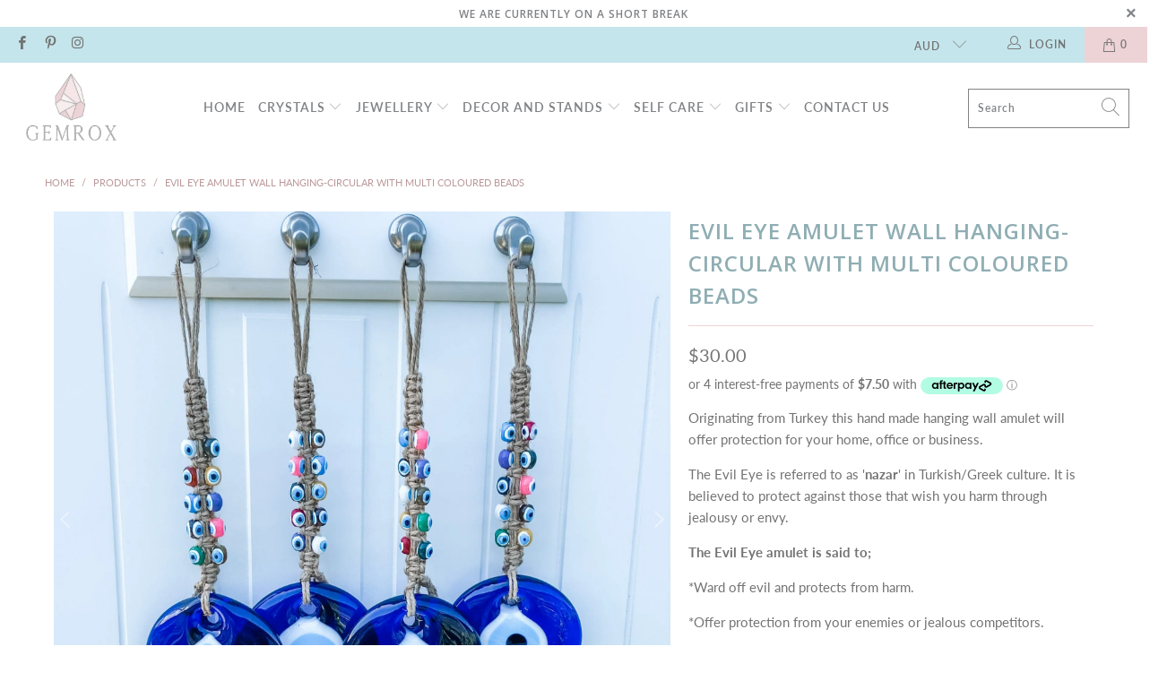

--- FILE ---
content_type: text/html; charset=utf-8
request_url: https://www.gemrox.com.au/products/evil-eye-amulet-wall-hanging-circular-with-multi-coloured-beads
body_size: 36895
content:


 <!DOCTYPE html>
<html lang="en"> <head> <meta charset="utf-8"> <meta http-equiv="cleartype" content="on"> <meta name="robots" content="index,follow"> <!-- Mobile Specific Metas --> <meta name="HandheldFriendly" content="True"> <meta name="MobileOptimized" content="320"> <meta name="viewport" content="width=device-width,initial-scale=1"> <meta name="theme-color" content="#ffffff"> <title>
      Evil Eye Amulet Wall Hanging-Circular With Multi Coloured Beads - GemRox</title> <meta name="description" content="Turkish Evil eye protection glass amulet for the home.office or business. Measures 6.5cm in diameter.Evil eye amulet wall hanging australia.Turkish evil eye disk.evil eye shop australia. buy evil eye australia. Evil eye shop Sydney.Evil eye home protection wall hanging amulet australia.Gemrox sydney"/> <!-- Preconnect Domains --> <link rel="preconnect" href="https://fonts.shopifycdn.com" /> <link rel="preconnect" href="https://cdn.shopify.com" /> <link rel="preconnect" href="https://v.shopify.com" /> <link rel="preconnect" href="https://cdn.shopifycloud.com" /> <link rel="preconnect" href="https://monorail-edge.shopifysvc.com"> <!-- fallback for browsers that don't support preconnect --> <link rel="dns-prefetch" href="https://fonts.shopifycdn.com" /> <link rel="dns-prefetch" href="https://cdn.shopify.com" /> <link rel="dns-prefetch" href="https://v.shopify.com" /> <link rel="dns-prefetch" href="https://cdn.shopifycloud.com" /> <link rel="dns-prefetch" href="https://monorail-edge.shopifysvc.com"> <!-- Preload Assets --> <link rel="preload" href="//www.gemrox.com.au/cdn/shop/t/13/assets/fancybox.css?v=19278034316635137701623908540" as="style"> <link rel="preload" href="//www.gemrox.com.au/cdn/shop/t/13/assets/styles.css?v=72606576166551637841763639624" as="style"> <link rel="preload" href="//www.gemrox.com.au/cdn/shop/t/13/assets/jquery.min.js?v=81049236547974671631623908543" as="script"> <link rel="preload" href="//www.gemrox.com.au/cdn/shop/t/13/assets/vendors.js?v=27320778199242643271623908552" as="script"> <link rel="preload" href="//www.gemrox.com.au/cdn/shop/t/13/assets/sections.js?v=174371437794768973901623908568" as="script"> <link rel="preload" href="//www.gemrox.com.au/cdn/shop/t/13/assets/utilities.js?v=79296658574570944431623908568" as="script"> <link rel="preload" href="//www.gemrox.com.au/cdn/shop/t/13/assets/app.js?v=71710453677439256651623908568" as="script"> <!-- Stylesheet for Fancybox library --> <link href="//www.gemrox.com.au/cdn/shop/t/13/assets/fancybox.css?v=19278034316635137701623908540" rel="stylesheet" type="text/css" media="all" /> <!-- Stylesheets for Turbo --> <link href="//www.gemrox.com.au/cdn/shop/t/13/assets/styles.css?v=72606576166551637841763639624" rel="stylesheet" type="text/css" media="all" /> <script>
      window.lazySizesConfig = window.lazySizesConfig || {};

      lazySizesConfig.expand = 300;
      lazySizesConfig.loadHidden = false;

      /*! lazysizes - v5.2.2 - bgset plugin */
      !function(e,t){var a=function(){t(e.lazySizes),e.removeEventListener("lazyunveilread",a,!0)};t=t.bind(null,e,e.document),"object"==typeof module&&module.exports?t(require("lazysizes")):"function"==typeof define&&define.amd?define(["lazysizes"],t):e.lazySizes?a():e.addEventListener("lazyunveilread",a,!0)}(window,function(e,z,g){"use strict";var c,y,b,f,i,s,n,v,m;e.addEventListener&&(c=g.cfg,y=/\s+/g,b=/\s*\|\s+|\s+\|\s*/g,f=/^(.+?)(?:\s+\[\s*(.+?)\s*\])(?:\s+\[\s*(.+?)\s*\])?$/,i=/^\s*\(*\s*type\s*:\s*(.+?)\s*\)*\s*$/,s=/\(|\)|'/,n={contain:1,cover:1},v=function(e,t){var a;t&&((a=t.match(i))&&a[1]?e.setAttribute("type",a[1]):e.setAttribute("media",c.customMedia[t]||t))},m=function(e){var t,a,i,r;e.target._lazybgset&&(a=(t=e.target)._lazybgset,(i=t.currentSrc||t.src)&&((r=g.fire(a,"bgsetproxy",{src:i,useSrc:s.test(i)?JSON.stringify(i):i})).defaultPrevented||(a.style.backgroundImage="url("+r.detail.useSrc+")")),t._lazybgsetLoading&&(g.fire(a,"_lazyloaded",{},!1,!0),delete t._lazybgsetLoading))},addEventListener("lazybeforeunveil",function(e){var t,a,i,r,s,n,l,d,o,u;!e.defaultPrevented&&(t=e.target.getAttribute("data-bgset"))&&(o=e.target,(u=z.createElement("img")).alt="",u._lazybgsetLoading=!0,e.detail.firesLoad=!0,a=t,i=o,r=u,s=z.createElement("picture"),n=i.getAttribute(c.sizesAttr),l=i.getAttribute("data-ratio"),d=i.getAttribute("data-optimumx"),i._lazybgset&&i._lazybgset.parentNode==i&&i.removeChild(i._lazybgset),Object.defineProperty(r,"_lazybgset",{value:i,writable:!0}),Object.defineProperty(i,"_lazybgset",{value:s,writable:!0}),a=a.replace(y," ").split(b),s.style.display="none",r.className=c.lazyClass,1!=a.length||n||(n="auto"),a.forEach(function(e){var t,a=z.createElement("source");n&&"auto"!=n&&a.setAttribute("sizes",n),(t=e.match(f))?(a.setAttribute(c.srcsetAttr,t[1]),v(a,t[2]),v(a,t[3])):a.setAttribute(c.srcsetAttr,e),s.appendChild(a)}),n&&(r.setAttribute(c.sizesAttr,n),i.removeAttribute(c.sizesAttr),i.removeAttribute("sizes")),d&&r.setAttribute("data-optimumx",d),l&&r.setAttribute("data-ratio",l),s.appendChild(r),i.appendChild(s),setTimeout(function(){g.loader.unveil(u),g.rAF(function(){g.fire(u,"_lazyloaded",{},!0,!0),u.complete&&m({target:u})})}))}),z.addEventListener("load",m,!0),e.addEventListener("lazybeforesizes",function(e){var t,a,i,r;e.detail.instance==g&&e.target._lazybgset&&e.detail.dataAttr&&(t=e.target._lazybgset,i=t,r=(getComputedStyle(i)||{getPropertyValue:function(){}}).getPropertyValue("background-size"),!n[r]&&n[i.style.backgroundSize]&&(r=i.style.backgroundSize),n[a=r]&&(e.target._lazysizesParentFit=a,g.rAF(function(){e.target.setAttribute("data-parent-fit",a),e.target._lazysizesParentFit&&delete e.target._lazysizesParentFit})))},!0),z.documentElement.addEventListener("lazybeforesizes",function(e){var t,a;!e.defaultPrevented&&e.target._lazybgset&&e.detail.instance==g&&(e.detail.width=(t=e.target._lazybgset,a=g.gW(t,t.parentNode),(!t._lazysizesWidth||a>t._lazysizesWidth)&&(t._lazysizesWidth=a),t._lazysizesWidth))}))});

      /*! lazysizes - v5.2.2 */
      !function(e){var t=function(u,D,f){"use strict";var k,H;if(function(){var e;var t={lazyClass:"lazyload",loadedClass:"lazyloaded",loadingClass:"lazyloading",preloadClass:"lazypreload",errorClass:"lazyerror",autosizesClass:"lazyautosizes",srcAttr:"data-src",srcsetAttr:"data-srcset",sizesAttr:"data-sizes",minSize:40,customMedia:{},init:true,expFactor:1.5,hFac:.8,loadMode:2,loadHidden:true,ricTimeout:0,throttleDelay:125};H=u.lazySizesConfig||u.lazysizesConfig||{};for(e in t){if(!(e in H)){H[e]=t[e]}}}(),!D||!D.getElementsByClassName){return{init:function(){},cfg:H,noSupport:true}}var O=D.documentElement,a=u.HTMLPictureElement,P="addEventListener",$="getAttribute",q=u[P].bind(u),I=u.setTimeout,U=u.requestAnimationFrame||I,l=u.requestIdleCallback,j=/^picture$/i,r=["load","error","lazyincluded","_lazyloaded"],i={},G=Array.prototype.forEach,J=function(e,t){if(!i[t]){i[t]=new RegExp("(\\s|^)"+t+"(\\s|$)")}return i[t].test(e[$]("class")||"")&&i[t]},K=function(e,t){if(!J(e,t)){e.setAttribute("class",(e[$]("class")||"").trim()+" "+t)}},Q=function(e,t){var i;if(i=J(e,t)){e.setAttribute("class",(e[$]("class")||"").replace(i," "))}},V=function(t,i,e){var a=e?P:"removeEventListener";if(e){V(t,i)}r.forEach(function(e){t[a](e,i)})},X=function(e,t,i,a,r){var n=D.createEvent("Event");if(!i){i={}}i.instance=k;n.initEvent(t,!a,!r);n.detail=i;e.dispatchEvent(n);return n},Y=function(e,t){var i;if(!a&&(i=u.picturefill||H.pf)){if(t&&t.src&&!e[$]("srcset")){e.setAttribute("srcset",t.src)}i({reevaluate:true,elements:[e]})}else if(t&&t.src){e.src=t.src}},Z=function(e,t){return(getComputedStyle(e,null)||{})[t]},s=function(e,t,i){i=i||e.offsetWidth;while(i<H.minSize&&t&&!e._lazysizesWidth){i=t.offsetWidth;t=t.parentNode}return i},ee=function(){var i,a;var t=[];var r=[];var n=t;var s=function(){var e=n;n=t.length?r:t;i=true;a=false;while(e.length){e.shift()()}i=false};var e=function(e,t){if(i&&!t){e.apply(this,arguments)}else{n.push(e);if(!a){a=true;(D.hidden?I:U)(s)}}};e._lsFlush=s;return e}(),te=function(i,e){return e?function(){ee(i)}:function(){var e=this;var t=arguments;ee(function(){i.apply(e,t)})}},ie=function(e){var i;var a=0;var r=H.throttleDelay;var n=H.ricTimeout;var t=function(){i=false;a=f.now();e()};var s=l&&n>49?function(){l(t,{timeout:n});if(n!==H.ricTimeout){n=H.ricTimeout}}:te(function(){I(t)},true);return function(e){var t;if(e=e===true){n=33}if(i){return}i=true;t=r-(f.now()-a);if(t<0){t=0}if(e||t<9){s()}else{I(s,t)}}},ae=function(e){var t,i;var a=99;var r=function(){t=null;e()};var n=function(){var e=f.now()-i;if(e<a){I(n,a-e)}else{(l||r)(r)}};return function(){i=f.now();if(!t){t=I(n,a)}}},e=function(){var v,m,c,h,e;var y,z,g,p,C,b,A;var n=/^img$/i;var d=/^iframe$/i;var E="onscroll"in u&&!/(gle|ing)bot/.test(navigator.userAgent);var _=0;var w=0;var N=0;var M=-1;var x=function(e){N--;if(!e||N<0||!e.target){N=0}};var W=function(e){if(A==null){A=Z(D.body,"visibility")=="hidden"}return A||!(Z(e.parentNode,"visibility")=="hidden"&&Z(e,"visibility")=="hidden")};var S=function(e,t){var i;var a=e;var r=W(e);g-=t;b+=t;p-=t;C+=t;while(r&&(a=a.offsetParent)&&a!=D.body&&a!=O){r=(Z(a,"opacity")||1)>0;if(r&&Z(a,"overflow")!="visible"){i=a.getBoundingClientRect();r=C>i.left&&p<i.right&&b>i.top-1&&g<i.bottom+1}}return r};var t=function(){var e,t,i,a,r,n,s,l,o,u,f,c;var d=k.elements;if((h=H.loadMode)&&N<8&&(e=d.length)){t=0;M++;for(;t<e;t++){if(!d[t]||d[t]._lazyRace){continue}if(!E||k.prematureUnveil&&k.prematureUnveil(d[t])){R(d[t]);continue}if(!(l=d[t][$]("data-expand"))||!(n=l*1)){n=w}if(!u){u=!H.expand||H.expand<1?O.clientHeight>500&&O.clientWidth>500?500:370:H.expand;k._defEx=u;f=u*H.expFactor;c=H.hFac;A=null;if(w<f&&N<1&&M>2&&h>2&&!D.hidden){w=f;M=0}else if(h>1&&M>1&&N<6){w=u}else{w=_}}if(o!==n){y=innerWidth+n*c;z=innerHeight+n;s=n*-1;o=n}i=d[t].getBoundingClientRect();if((b=i.bottom)>=s&&(g=i.top)<=z&&(C=i.right)>=s*c&&(p=i.left)<=y&&(b||C||p||g)&&(H.loadHidden||W(d[t]))&&(m&&N<3&&!l&&(h<3||M<4)||S(d[t],n))){R(d[t]);r=true;if(N>9){break}}else if(!r&&m&&!a&&N<4&&M<4&&h>2&&(v[0]||H.preloadAfterLoad)&&(v[0]||!l&&(b||C||p||g||d[t][$](H.sizesAttr)!="auto"))){a=v[0]||d[t]}}if(a&&!r){R(a)}}};var i=ie(t);var B=function(e){var t=e.target;if(t._lazyCache){delete t._lazyCache;return}x(e);K(t,H.loadedClass);Q(t,H.loadingClass);V(t,L);X(t,"lazyloaded")};var a=te(B);var L=function(e){a({target:e.target})};var T=function(t,i){try{t.contentWindow.location.replace(i)}catch(e){t.src=i}};var F=function(e){var t;var i=e[$](H.srcsetAttr);if(t=H.customMedia[e[$]("data-media")||e[$]("media")]){e.setAttribute("media",t)}if(i){e.setAttribute("srcset",i)}};var s=te(function(t,e,i,a,r){var n,s,l,o,u,f;if(!(u=X(t,"lazybeforeunveil",e)).defaultPrevented){if(a){if(i){K(t,H.autosizesClass)}else{t.setAttribute("sizes",a)}}s=t[$](H.srcsetAttr);n=t[$](H.srcAttr);if(r){l=t.parentNode;o=l&&j.test(l.nodeName||"")}f=e.firesLoad||"src"in t&&(s||n||o);u={target:t};K(t,H.loadingClass);if(f){clearTimeout(c);c=I(x,2500);V(t,L,true)}if(o){G.call(l.getElementsByTagName("source"),F)}if(s){t.setAttribute("srcset",s)}else if(n&&!o){if(d.test(t.nodeName)){T(t,n)}else{t.src=n}}if(r&&(s||o)){Y(t,{src:n})}}if(t._lazyRace){delete t._lazyRace}Q(t,H.lazyClass);ee(function(){var e=t.complete&&t.naturalWidth>1;if(!f||e){if(e){K(t,"ls-is-cached")}B(u);t._lazyCache=true;I(function(){if("_lazyCache"in t){delete t._lazyCache}},9)}if(t.loading=="lazy"){N--}},true)});var R=function(e){if(e._lazyRace){return}var t;var i=n.test(e.nodeName);var a=i&&(e[$](H.sizesAttr)||e[$]("sizes"));var r=a=="auto";if((r||!m)&&i&&(e[$]("src")||e.srcset)&&!e.complete&&!J(e,H.errorClass)&&J(e,H.lazyClass)){return}t=X(e,"lazyunveilread").detail;if(r){re.updateElem(e,true,e.offsetWidth)}e._lazyRace=true;N++;s(e,t,r,a,i)};var r=ae(function(){H.loadMode=3;i()});var l=function(){if(H.loadMode==3){H.loadMode=2}r()};var o=function(){if(m){return}if(f.now()-e<999){I(o,999);return}m=true;H.loadMode=3;i();q("scroll",l,true)};return{_:function(){e=f.now();k.elements=D.getElementsByClassName(H.lazyClass);v=D.getElementsByClassName(H.lazyClass+" "+H.preloadClass);q("scroll",i,true);q("resize",i,true);q("pageshow",function(e){if(e.persisted){var t=D.querySelectorAll("."+H.loadingClass);if(t.length&&t.forEach){U(function(){t.forEach(function(e){if(e.complete){R(e)}})})}}});if(u.MutationObserver){new MutationObserver(i).observe(O,{childList:true,subtree:true,attributes:true})}else{O[P]("DOMNodeInserted",i,true);O[P]("DOMAttrModified",i,true);setInterval(i,999)}q("hashchange",i,true);["focus","mouseover","click","load","transitionend","animationend"].forEach(function(e){D[P](e,i,true)});if(/d$|^c/.test(D.readyState)){o()}else{q("load",o);D[P]("DOMContentLoaded",i);I(o,2e4)}if(k.elements.length){t();ee._lsFlush()}else{i()}},checkElems:i,unveil:R,_aLSL:l}}(),re=function(){var i;var n=te(function(e,t,i,a){var r,n,s;e._lazysizesWidth=a;a+="px";e.setAttribute("sizes",a);if(j.test(t.nodeName||"")){r=t.getElementsByTagName("source");for(n=0,s=r.length;n<s;n++){r[n].setAttribute("sizes",a)}}if(!i.detail.dataAttr){Y(e,i.detail)}});var a=function(e,t,i){var a;var r=e.parentNode;if(r){i=s(e,r,i);a=X(e,"lazybeforesizes",{width:i,dataAttr:!!t});if(!a.defaultPrevented){i=a.detail.width;if(i&&i!==e._lazysizesWidth){n(e,r,a,i)}}}};var e=function(){var e;var t=i.length;if(t){e=0;for(;e<t;e++){a(i[e])}}};var t=ae(e);return{_:function(){i=D.getElementsByClassName(H.autosizesClass);q("resize",t)},checkElems:t,updateElem:a}}(),t=function(){if(!t.i&&D.getElementsByClassName){t.i=true;re._();e._()}};return I(function(){H.init&&t()}),k={cfg:H,autoSizer:re,loader:e,init:t,uP:Y,aC:K,rC:Q,hC:J,fire:X,gW:s,rAF:ee}}(e,e.document,Date);e.lazySizes=t,"object"==typeof module&&module.exports&&(module.exports=t)}("undefined"!=typeof window?window:{});</script> <!-- Icons --> <link rel="shortcut icon" type="image/x-icon" href="//www.gemrox.com.au/cdn/shop/files/GEM_ROX_favicon_64_x64_72725789-df44-4d9f-9a57-729b75ba6fc0_180x180.jpg?v=1619489019"> <link rel="apple-touch-icon" href="//www.gemrox.com.au/cdn/shop/files/GEM_ROX_favicon_64_x64_72725789-df44-4d9f-9a57-729b75ba6fc0_180x180.jpg?v=1619489019"/> <link rel="apple-touch-icon" sizes="57x57" href="//www.gemrox.com.au/cdn/shop/files/GEM_ROX_favicon_64_x64_72725789-df44-4d9f-9a57-729b75ba6fc0_57x57.jpg?v=1619489019"/> <link rel="apple-touch-icon" sizes="60x60" href="//www.gemrox.com.au/cdn/shop/files/GEM_ROX_favicon_64_x64_72725789-df44-4d9f-9a57-729b75ba6fc0_60x60.jpg?v=1619489019"/> <link rel="apple-touch-icon" sizes="72x72" href="//www.gemrox.com.au/cdn/shop/files/GEM_ROX_favicon_64_x64_72725789-df44-4d9f-9a57-729b75ba6fc0_72x72.jpg?v=1619489019"/> <link rel="apple-touch-icon" sizes="76x76" href="//www.gemrox.com.au/cdn/shop/files/GEM_ROX_favicon_64_x64_72725789-df44-4d9f-9a57-729b75ba6fc0_76x76.jpg?v=1619489019"/> <link rel="apple-touch-icon" sizes="114x114" href="//www.gemrox.com.au/cdn/shop/files/GEM_ROX_favicon_64_x64_72725789-df44-4d9f-9a57-729b75ba6fc0_114x114.jpg?v=1619489019"/> <link rel="apple-touch-icon" sizes="180x180" href="//www.gemrox.com.au/cdn/shop/files/GEM_ROX_favicon_64_x64_72725789-df44-4d9f-9a57-729b75ba6fc0_180x180.jpg?v=1619489019"/> <link rel="apple-touch-icon" sizes="228x228" href="//www.gemrox.com.au/cdn/shop/files/GEM_ROX_favicon_64_x64_72725789-df44-4d9f-9a57-729b75ba6fc0_228x228.jpg?v=1619489019"/> <link rel="canonical" href="https://www.gemrox.com.au/products/evil-eye-amulet-wall-hanging-circular-with-multi-coloured-beads"/> <script src="//www.gemrox.com.au/cdn/shop/t/13/assets/jquery.min.js?v=81049236547974671631623908543" defer></script> <script type="text/javascript" src="/services/javascripts/currencies.js" data-no-instant></script> <script src="//www.gemrox.com.au/cdn/shop/t/13/assets/currencies.js?v=95845466617158588061623908540" defer></script> <script>
      window.Theme = window.Theme || {};
      window.Theme.version = '6.2.0';
      window.Theme.name = 'Turbo';</script> <script>
      
Shopify = window.Shopify || {};Shopify.theme_settings = {};
Currency = window.Currency || {};Shopify.routes = {};Shopify.theme_settings.display_tos_checkbox = false;Shopify.theme_settings.go_to_checkout = true;Shopify.theme_settings.cart_action = "ajax";Shopify.theme_settings.cart_shipping_calculator = false;Shopify.theme_settings.collection_swatches = false;Shopify.theme_settings.collection_secondary_image = true;


Currency.show_multiple_currencies = true;
Currency.shop_currency = "AUD";
Currency.default_currency = "AUD";
Currency.display_format = "money_format";
Currency.money_format = "${{amount}}";
Currency.money_format_no_currency = "${{amount}}";
Currency.money_format_currency = "${{amount}} AUD";
Currency.native_multi_currency = true;
Currency.iso_code = "AUD";
Currency.symbol = "$";Shopify.theme_settings.display_inventory_left = false;Shopify.theme_settings.inventory_threshold = 10;Shopify.theme_settings.limit_quantity = false;Shopify.theme_settings.menu_position = "inline";Shopify.theme_settings.newsletter_popup = true;Shopify.theme_settings.newsletter_popup_days = "30";Shopify.theme_settings.newsletter_popup_mobile = true;Shopify.theme_settings.newsletter_popup_seconds = 120;Shopify.theme_settings.pagination_type = "load_more";Shopify.theme_settings.search_pagination_type = "basic_pagination";Shopify.theme_settings.enable_shopify_review_comments = false;Shopify.theme_settings.enable_shopify_collection_badges = false;Shopify.theme_settings.quick_shop_thumbnail_position = "bottom-thumbnails";Shopify.theme_settings.product_form_style = "dropdown";Shopify.theme_settings.sale_banner_enabled = true;Shopify.theme_settings.display_savings = true;Shopify.theme_settings.display_sold_out_price = true;Shopify.theme_settings.sold_out_text = "Sold Out";Shopify.theme_settings.free_text = "POA";Shopify.theme_settings.video_looping = false;Shopify.theme_settings.quick_shop_style = "popup";Shopify.routes.cart_url = "/cart";Shopify.routes.root_url = "/";Shopify.routes.search_url = "/search";Shopify.theme_settings.image_loading_style = "appear";Shopify.theme_settings.search_option = "product,page,article";Shopify.theme_settings.search_items_to_display = 10;Shopify.theme_settings.enable_autocomplete = true;Shopify.theme_settings.page_dots_enabled = true;Shopify.theme_settings.slideshow_arrow_size = "light";Shopify.theme_settings.quick_shop_enabled = true;Shopify.translation =Shopify.translation || {};Shopify.translation.agree_to_terms_warning = "You must agree with the terms and conditions to checkout.";Shopify.translation.one_item_left = "item left";Shopify.translation.items_left_text = "items left";Shopify.translation.cart_savings_text = "Total Savings";Shopify.translation.cart_discount_text = "Discount";Shopify.translation.cart_subtotal_text = "Subtotal";Shopify.translation.cart_remove_text = "Remove";Shopify.translation.newsletter_success_text = "Thank you for joining our mailing list!";Shopify.translation.notify_email = "Enter your email address...";Shopify.translation.notify_email_value = "Translation missing: en.contact.fields.email";Shopify.translation.notify_email_send = "Send";Shopify.translation.notify_message_first = "Please notify me when ";Shopify.translation.notify_message_last = " becomes available - ";Shopify.translation.notify_success_text = "Thanks! We will notify you when this product becomes available!";Shopify.translation.add_to_cart = "Add to Cart";Shopify.translation.coming_soon_text = "Coming Soon";Shopify.translation.sold_out_text = "Sold Out";Shopify.translation.sale_text = "Sale";Shopify.translation.savings_text = "You Save";Shopify.translation.from_text = "from";Shopify.translation.new_text = "New";Shopify.translation.pre_order_text = "Pre-Order";Shopify.translation.unavailable_text = "Unavailable";Shopify.translation.all_results = "View all results";Shopify.translation.no_results = "Sorry, no results!";Shopify.media_queries =Shopify.media_queries || {};Shopify.media_queries.small = window.matchMedia( "(max-width: 480px)" );Shopify.media_queries.medium = window.matchMedia( "(max-width: 798px)" );Shopify.media_queries.large = window.matchMedia( "(min-width: 799px)" );Shopify.media_queries.larger = window.matchMedia( "(min-width: 960px)" );Shopify.media_queries.xlarge = window.matchMedia( "(min-width: 1200px)" );Shopify.media_queries.ie10 = window.matchMedia( "all and (-ms-high-contrast: none), (-ms-high-contrast: active)" );Shopify.media_queries.tablet = window.matchMedia( "only screen and (min-width: 799px) and (max-width: 1024px)" );</script> <script src="//www.gemrox.com.au/cdn/shop/t/13/assets/vendors.js?v=27320778199242643271623908552" defer></script> <script src="//www.gemrox.com.au/cdn/shop/t/13/assets/sections.js?v=174371437794768973901623908568" defer></script> <script src="//www.gemrox.com.au/cdn/shop/t/13/assets/utilities.js?v=79296658574570944431623908568" defer></script> <script src="//www.gemrox.com.au/cdn/shop/t/13/assets/app.js?v=71710453677439256651623908568" defer></script> <script src="//www.gemrox.com.au/cdn/shop/t/13/assets/instantclick.min.js?v=20092422000980684151623908542" data-no-instant defer></script> <script data-no-instant>
        window.addEventListener('DOMContentLoaded', function() {

          function inIframe() {
            try {
              return window.self !== window.top;
            } catch (e) {
              return true;
            }
          }

          if (!inIframe()){
            InstantClick.on('change', function() {
try { setTimeout(function(){StampedFn.reloadUGC();},1000); } catch (e){}


              $('head script[src*="shopify"]').each(function() {
                var script = document.createElement('script');
                script.type = 'text/javascript';
                script.src = $(this).attr('src');

                $('body').append(script);
              });

              $('body').removeClass('fancybox-active');
              $.fancybox.destroy();

              InstantClick.init();

            });
          }
        });</script> <script></script> <script>window.performance && window.performance.mark && window.performance.mark('shopify.content_for_header.start');</script><meta name="facebook-domain-verification" content="fe4nplz4ijeysza00xb67ps166e0hg">
<meta name="facebook-domain-verification" content="obuexrid5rzedt8ddppos6hnfq81kx">
<meta id="shopify-digital-wallet" name="shopify-digital-wallet" content="/53500707004/digital_wallets/dialog">
<meta name="shopify-checkout-api-token" content="07fe2fb068f3c5032bbcea69d6e257e5">
<meta id="in-context-paypal-metadata" data-shop-id="53500707004" data-venmo-supported="false" data-environment="production" data-locale="en_US" data-paypal-v4="true" data-currency="AUD">
<link rel="alternate" type="application/json+oembed" href="https://www.gemrox.com.au/products/evil-eye-amulet-wall-hanging-circular-with-multi-coloured-beads.oembed">
<script async="async" src="/checkouts/internal/preloads.js?locale=en-AU"></script>
<link rel="preconnect" href="https://shop.app" crossorigin="anonymous">
<script async="async" src="https://shop.app/checkouts/internal/preloads.js?locale=en-AU&shop_id=53500707004" crossorigin="anonymous"></script>
<script id="apple-pay-shop-capabilities" type="application/json">{"shopId":53500707004,"countryCode":"AU","currencyCode":"AUD","merchantCapabilities":["supports3DS"],"merchantId":"gid:\/\/shopify\/Shop\/53500707004","merchantName":"GemRox","requiredBillingContactFields":["postalAddress","email","phone"],"requiredShippingContactFields":["postalAddress","email","phone"],"shippingType":"shipping","supportedNetworks":["visa","masterCard","amex","jcb"],"total":{"type":"pending","label":"GemRox","amount":"1.00"},"shopifyPaymentsEnabled":true,"supportsSubscriptions":true}</script>
<script id="shopify-features" type="application/json">{"accessToken":"07fe2fb068f3c5032bbcea69d6e257e5","betas":["rich-media-storefront-analytics"],"domain":"www.gemrox.com.au","predictiveSearch":true,"shopId":53500707004,"locale":"en"}</script>
<script>var Shopify = Shopify || {};
Shopify.shop = "gemrox.myshopify.com";
Shopify.locale = "en";
Shopify.currency = {"active":"AUD","rate":"1.0"};
Shopify.country = "AU";
Shopify.theme = {"name":"| Final-GemRox-Turbo-03-2021-PROD","id":123864907964,"schema_name":"Turbo","schema_version":"6.2.0","theme_store_id":null,"role":"main"};
Shopify.theme.handle = "null";
Shopify.theme.style = {"id":null,"handle":null};
Shopify.cdnHost = "www.gemrox.com.au/cdn";
Shopify.routes = Shopify.routes || {};
Shopify.routes.root = "/";</script>
<script type="module">!function(o){(o.Shopify=o.Shopify||{}).modules=!0}(window);</script>
<script>!function(o){function n(){var o=[];function n(){o.push(Array.prototype.slice.apply(arguments))}return n.q=o,n}var t=o.Shopify=o.Shopify||{};t.loadFeatures=n(),t.autoloadFeatures=n()}(window);</script>
<script>
  window.ShopifyPay = window.ShopifyPay || {};
  window.ShopifyPay.apiHost = "shop.app\/pay";
  window.ShopifyPay.redirectState = null;
</script>
<script id="shop-js-analytics" type="application/json">{"pageType":"product"}</script>
<script defer="defer" async type="module" src="//www.gemrox.com.au/cdn/shopifycloud/shop-js/modules/v2/client.init-shop-cart-sync_C5BV16lS.en.esm.js"></script>
<script defer="defer" async type="module" src="//www.gemrox.com.au/cdn/shopifycloud/shop-js/modules/v2/chunk.common_CygWptCX.esm.js"></script>
<script type="module">
  await import("//www.gemrox.com.au/cdn/shopifycloud/shop-js/modules/v2/client.init-shop-cart-sync_C5BV16lS.en.esm.js");
await import("//www.gemrox.com.au/cdn/shopifycloud/shop-js/modules/v2/chunk.common_CygWptCX.esm.js");

  window.Shopify.SignInWithShop?.initShopCartSync?.({"fedCMEnabled":true,"windoidEnabled":true});

</script>
<script>
  window.Shopify = window.Shopify || {};
  if (!window.Shopify.featureAssets) window.Shopify.featureAssets = {};
  window.Shopify.featureAssets['shop-js'] = {"shop-cart-sync":["modules/v2/client.shop-cart-sync_ZFArdW7E.en.esm.js","modules/v2/chunk.common_CygWptCX.esm.js"],"init-fed-cm":["modules/v2/client.init-fed-cm_CmiC4vf6.en.esm.js","modules/v2/chunk.common_CygWptCX.esm.js"],"shop-button":["modules/v2/client.shop-button_tlx5R9nI.en.esm.js","modules/v2/chunk.common_CygWptCX.esm.js"],"shop-cash-offers":["modules/v2/client.shop-cash-offers_DOA2yAJr.en.esm.js","modules/v2/chunk.common_CygWptCX.esm.js","modules/v2/chunk.modal_D71HUcav.esm.js"],"init-windoid":["modules/v2/client.init-windoid_sURxWdc1.en.esm.js","modules/v2/chunk.common_CygWptCX.esm.js"],"shop-toast-manager":["modules/v2/client.shop-toast-manager_ClPi3nE9.en.esm.js","modules/v2/chunk.common_CygWptCX.esm.js"],"init-shop-email-lookup-coordinator":["modules/v2/client.init-shop-email-lookup-coordinator_B8hsDcYM.en.esm.js","modules/v2/chunk.common_CygWptCX.esm.js"],"init-shop-cart-sync":["modules/v2/client.init-shop-cart-sync_C5BV16lS.en.esm.js","modules/v2/chunk.common_CygWptCX.esm.js"],"avatar":["modules/v2/client.avatar_BTnouDA3.en.esm.js"],"pay-button":["modules/v2/client.pay-button_FdsNuTd3.en.esm.js","modules/v2/chunk.common_CygWptCX.esm.js"],"init-customer-accounts":["modules/v2/client.init-customer-accounts_DxDtT_ad.en.esm.js","modules/v2/client.shop-login-button_C5VAVYt1.en.esm.js","modules/v2/chunk.common_CygWptCX.esm.js","modules/v2/chunk.modal_D71HUcav.esm.js"],"init-shop-for-new-customer-accounts":["modules/v2/client.init-shop-for-new-customer-accounts_ChsxoAhi.en.esm.js","modules/v2/client.shop-login-button_C5VAVYt1.en.esm.js","modules/v2/chunk.common_CygWptCX.esm.js","modules/v2/chunk.modal_D71HUcav.esm.js"],"shop-login-button":["modules/v2/client.shop-login-button_C5VAVYt1.en.esm.js","modules/v2/chunk.common_CygWptCX.esm.js","modules/v2/chunk.modal_D71HUcav.esm.js"],"init-customer-accounts-sign-up":["modules/v2/client.init-customer-accounts-sign-up_CPSyQ0Tj.en.esm.js","modules/v2/client.shop-login-button_C5VAVYt1.en.esm.js","modules/v2/chunk.common_CygWptCX.esm.js","modules/v2/chunk.modal_D71HUcav.esm.js"],"shop-follow-button":["modules/v2/client.shop-follow-button_Cva4Ekp9.en.esm.js","modules/v2/chunk.common_CygWptCX.esm.js","modules/v2/chunk.modal_D71HUcav.esm.js"],"checkout-modal":["modules/v2/client.checkout-modal_BPM8l0SH.en.esm.js","modules/v2/chunk.common_CygWptCX.esm.js","modules/v2/chunk.modal_D71HUcav.esm.js"],"lead-capture":["modules/v2/client.lead-capture_Bi8yE_yS.en.esm.js","modules/v2/chunk.common_CygWptCX.esm.js","modules/v2/chunk.modal_D71HUcav.esm.js"],"shop-login":["modules/v2/client.shop-login_D6lNrXab.en.esm.js","modules/v2/chunk.common_CygWptCX.esm.js","modules/v2/chunk.modal_D71HUcav.esm.js"],"payment-terms":["modules/v2/client.payment-terms_CZxnsJam.en.esm.js","modules/v2/chunk.common_CygWptCX.esm.js","modules/v2/chunk.modal_D71HUcav.esm.js"]};
</script>
<script>(function() {
  var isLoaded = false;
  function asyncLoad() {
    if (isLoaded) return;
    isLoaded = true;
    var urls = ["https:\/\/chimpstatic.com\/mcjs-connected\/js\/users\/915b31480e3c1246b0a925dfe\/a2dfedc822dd61f83c451e89a.js?shop=gemrox.myshopify.com","https:\/\/cdn1.stamped.io\/files\/widget.min.js?shop=gemrox.myshopify.com","https:\/\/storage.nfcube.com\/instafeed-b4d4c986dcffa7f80cb8fa7a9c009d9a.js?shop=gemrox.myshopify.com"];
    for (var i = 0; i <urls.length; i++) {
      var s = document.createElement('script');
      s.type = 'text/javascript';
      s.async = true;
      s.src = urls[i];
      var x = document.getElementsByTagName('script')[0];
      x.parentNode.insertBefore(s, x);
    }
  };
  if(window.attachEvent) {
    window.attachEvent('onload', asyncLoad);
  } else {
    window.addEventListener('load', asyncLoad, false);
  }
})();</script>
<script id="__st">var __st={"a":53500707004,"offset":39600,"reqid":"974f1f5a-c5b1-4583-9c60-b8cbc3b44d32-1768638498","pageurl":"www.gemrox.com.au\/products\/evil-eye-amulet-wall-hanging-circular-with-multi-coloured-beads","u":"72e44a535b33","p":"product","rtyp":"product","rid":7662420656316};</script>
<script>window.ShopifyPaypalV4VisibilityTracking = true;</script>
<script id="captcha-bootstrap">!function(){'use strict';const t='contact',e='account',n='new_comment',o=[[t,t],['blogs',n],['comments',n],[t,'customer']],c=[[e,'customer_login'],[e,'guest_login'],[e,'recover_customer_password'],[e,'create_customer']],r=t=>t.map((([t,e])=>`form[action*='/${t}']:not([data-nocaptcha='true']) input[name='form_type'][value='${e}']`)).join(','),a=t=>()=>t?[...document.querySelectorAll(t)].map((t=>t.form)):[];function s(){const t=[...o],e=r(t);return a(e)}const i='password',u='form_key',d=['recaptcha-v3-token','g-recaptcha-response','h-captcha-response',i],f=()=>{try{return window.sessionStorage}catch{return}},m='__shopify_v',_=t=>t.elements[u];function p(t,e,n=!1){try{const o=window.sessionStorage,c=JSON.parse(o.getItem(e)),{data:r}=function(t){const{data:e,action:n}=t;return t[m]||n?{data:e,action:n}:{data:t,action:n}}(c);for(const[e,n]of Object.entries(r))t.elements[e]&&(t.elements[e].value=n);n&&o.removeItem(e)}catch(o){console.error('form repopulation failed',{error:o})}}const l='form_type',E='cptcha';function T(t){t.dataset[E]=!0}const w=window,h=w.document,L='Shopify',v='ce_forms',y='captcha';let A=!1;((t,e)=>{const n=(g='f06e6c50-85a8-45c8-87d0-21a2b65856fe',I='https://cdn.shopify.com/shopifycloud/storefront-forms-hcaptcha/ce_storefront_forms_captcha_hcaptcha.v1.5.2.iife.js',D={infoText:'Protected by hCaptcha',privacyText:'Privacy',termsText:'Terms'},(t,e,n)=>{const o=w[L][v],c=o.bindForm;if(c)return c(t,g,e,D).then(n);var r;o.q.push([[t,g,e,D],n]),r=I,A||(h.body.append(Object.assign(h.createElement('script'),{id:'captcha-provider',async:!0,src:r})),A=!0)});var g,I,D;w[L]=w[L]||{},w[L][v]=w[L][v]||{},w[L][v].q=[],w[L][y]=w[L][y]||{},w[L][y].protect=function(t,e){n(t,void 0,e),T(t)},Object.freeze(w[L][y]),function(t,e,n,w,h,L){const[v,y,A,g]=function(t,e,n){const i=e?o:[],u=t?c:[],d=[...i,...u],f=r(d),m=r(i),_=r(d.filter((([t,e])=>n.includes(e))));return[a(f),a(m),a(_),s()]}(w,h,L),I=t=>{const e=t.target;return e instanceof HTMLFormElement?e:e&&e.form},D=t=>v().includes(t);t.addEventListener('submit',(t=>{const e=I(t);if(!e)return;const n=D(e)&&!e.dataset.hcaptchaBound&&!e.dataset.recaptchaBound,o=_(e),c=g().includes(e)&&(!o||!o.value);(n||c)&&t.preventDefault(),c&&!n&&(function(t){try{if(!f())return;!function(t){const e=f();if(!e)return;const n=_(t);if(!n)return;const o=n.value;o&&e.removeItem(o)}(t);const e=Array.from(Array(32),(()=>Math.random().toString(36)[2])).join('');!function(t,e){_(t)||t.append(Object.assign(document.createElement('input'),{type:'hidden',name:u})),t.elements[u].value=e}(t,e),function(t,e){const n=f();if(!n)return;const o=[...t.querySelectorAll(`input[type='${i}']`)].map((({name:t})=>t)),c=[...d,...o],r={};for(const[a,s]of new FormData(t).entries())c.includes(a)||(r[a]=s);n.setItem(e,JSON.stringify({[m]:1,action:t.action,data:r}))}(t,e)}catch(e){console.error('failed to persist form',e)}}(e),e.submit())}));const S=(t,e)=>{t&&!t.dataset[E]&&(n(t,e.some((e=>e===t))),T(t))};for(const o of['focusin','change'])t.addEventListener(o,(t=>{const e=I(t);D(e)&&S(e,y())}));const B=e.get('form_key'),M=e.get(l),P=B&&M;t.addEventListener('DOMContentLoaded',(()=>{const t=y();if(P)for(const e of t)e.elements[l].value===M&&p(e,B);[...new Set([...A(),...v().filter((t=>'true'===t.dataset.shopifyCaptcha))])].forEach((e=>S(e,t)))}))}(h,new URLSearchParams(w.location.search),n,t,e,['guest_login'])})(!0,!0)}();</script>
<script integrity="sha256-4kQ18oKyAcykRKYeNunJcIwy7WH5gtpwJnB7kiuLZ1E=" data-source-attribution="shopify.loadfeatures" defer="defer" src="//www.gemrox.com.au/cdn/shopifycloud/storefront/assets/storefront/load_feature-a0a9edcb.js" crossorigin="anonymous"></script>
<script crossorigin="anonymous" defer="defer" src="//www.gemrox.com.au/cdn/shopifycloud/storefront/assets/shopify_pay/storefront-65b4c6d7.js?v=20250812"></script>
<script data-source-attribution="shopify.dynamic_checkout.dynamic.init">var Shopify=Shopify||{};Shopify.PaymentButton=Shopify.PaymentButton||{isStorefrontPortableWallets:!0,init:function(){window.Shopify.PaymentButton.init=function(){};var t=document.createElement("script");t.src="https://www.gemrox.com.au/cdn/shopifycloud/portable-wallets/latest/portable-wallets.en.js",t.type="module",document.head.appendChild(t)}};
</script>
<script data-source-attribution="shopify.dynamic_checkout.buyer_consent">
  function portableWalletsHideBuyerConsent(e){var t=document.getElementById("shopify-buyer-consent"),n=document.getElementById("shopify-subscription-policy-button");t&&n&&(t.classList.add("hidden"),t.setAttribute("aria-hidden","true"),n.removeEventListener("click",e))}function portableWalletsShowBuyerConsent(e){var t=document.getElementById("shopify-buyer-consent"),n=document.getElementById("shopify-subscription-policy-button");t&&n&&(t.classList.remove("hidden"),t.removeAttribute("aria-hidden"),n.addEventListener("click",e))}window.Shopify?.PaymentButton&&(window.Shopify.PaymentButton.hideBuyerConsent=portableWalletsHideBuyerConsent,window.Shopify.PaymentButton.showBuyerConsent=portableWalletsShowBuyerConsent);
</script>
<script data-source-attribution="shopify.dynamic_checkout.cart.bootstrap">document.addEventListener("DOMContentLoaded",(function(){function t(){return document.querySelector("shopify-accelerated-checkout-cart, shopify-accelerated-checkout")}if(t())Shopify.PaymentButton.init();else{new MutationObserver((function(e,n){t()&&(Shopify.PaymentButton.init(),n.disconnect())})).observe(document.body,{childList:!0,subtree:!0})}}));
</script>
<script id='scb4127' type='text/javascript' async='' src='https://www.gemrox.com.au/cdn/shopifycloud/privacy-banner/storefront-banner.js'></script><link id="shopify-accelerated-checkout-styles" rel="stylesheet" media="screen" href="https://www.gemrox.com.au/cdn/shopifycloud/portable-wallets/latest/accelerated-checkout-backwards-compat.css" crossorigin="anonymous">
<style id="shopify-accelerated-checkout-cart">
        #shopify-buyer-consent {
  margin-top: 1em;
  display: inline-block;
  width: 100%;
}

#shopify-buyer-consent.hidden {
  display: none;
}

#shopify-subscription-policy-button {
  background: none;
  border: none;
  padding: 0;
  text-decoration: underline;
  font-size: inherit;
  cursor: pointer;
}

#shopify-subscription-policy-button::before {
  box-shadow: none;
}

      </style>

<script>window.performance && window.performance.mark && window.performance.mark('shopify.content_for_header.end');</script>

    

<meta name="author" content="GemRox">
<meta property="og:url" content="https://www.gemrox.com.au/products/evil-eye-amulet-wall-hanging-circular-with-multi-coloured-beads">
<meta property="og:site_name" content="GemRox"> <meta property="og:type" content="product"> <meta property="og:title" content="Evil Eye Amulet Wall Hanging-Circular With Multi Coloured Beads"> <meta property="og:image" content="https://www.gemrox.com.au/cdn/shop/products/s1451turkishevileyeprotectionglasscircularwallhangingamulethomedecoraustraliagemroxsydney5_600x.jpg?v=1668078443"> <meta property="og:image:secure_url" content="https://www.gemrox.com.au/cdn/shop/products/s1451turkishevileyeprotectionglasscircularwallhangingamulethomedecoraustraliagemroxsydney5_600x.jpg?v=1668078443"> <meta property="og:image:width" content="2048"> <meta property="og:image:height" content="2048"> <meta property="og:image" content="https://www.gemrox.com.au/cdn/shop/products/s1451turkishevileyeprotectionglasscircularwallhangingamulethomedecoraustraliagemroxsydney1_600x.jpg?v=1668078342"> <meta property="og:image:secure_url" content="https://www.gemrox.com.au/cdn/shop/products/s1451turkishevileyeprotectionglasscircularwallhangingamulethomedecoraustraliagemroxsydney1_600x.jpg?v=1668078342"> <meta property="og:image:width" content="2048"> <meta property="og:image:height" content="2048"> <meta property="og:image" content="https://www.gemrox.com.au/cdn/shop/products/s1451turkishevileyeprotectionglasscircularwallhangingamulethomedecoraustraliagemroxsydney2_600x.jpg?v=1668078342"> <meta property="og:image:secure_url" content="https://www.gemrox.com.au/cdn/shop/products/s1451turkishevileyeprotectionglasscircularwallhangingamulethomedecoraustraliagemroxsydney2_600x.jpg?v=1668078342"> <meta property="og:image:width" content="2048"> <meta property="og:image:height" content="2048"> <meta property="product:price:amount" content="30.00"> <meta property="product:price:currency" content="AUD"> <meta property="og:description" content="Turkish Evil eye protection glass amulet for the home.office or business. Measures 6.5cm in diameter.Evil eye amulet wall hanging australia.Turkish evil eye disk.evil eye shop australia. buy evil eye australia. Evil eye shop Sydney.Evil eye home protection wall hanging amulet australia.Gemrox sydney">




<meta name="twitter:card" content="summary"> <meta name="twitter:title" content="Evil Eye Amulet Wall Hanging-Circular With Multi Coloured Beads"> <meta name="twitter:description" content="Originating from Turkey this hand made hanging wall amulet will offer protection for your home, office or business. The Evil Eye is referred to as &#39;nazar&#39; in Turkish/Greek culture. It is believed to protect against those that wish you harm through jealousy or envy. The Evil Eye amulet is said to; *Ward off evil and protects from harm. *Offer protection from your enemies or jealous competitors. *Bring the owner good luck. *Radiate positive vibes for your home or space. *Wards off danger. To offer the best protection, hang this amulet in a prominent place where your family or customers gather. Evil Eye Amulet Wall Hanging-Circular With Multi Coloured Beads Style Evil Eye Wall Hanging Amulet Colours Dark blue/light blue/white/yellow/orange/purple/green Sizes Evil Eye Glass~7cm Total Hanging Length~26cm Material Main Circular Amulet~Glass 14x Evil Eye Beads~Wooden 8x Coloured Beads-Plastic Rope~Natural Jute Origin"> <meta name="twitter:image" content="https://www.gemrox.com.au/cdn/shop/products/s1451turkishevileyeprotectionglasscircularwallhangingamulethomedecoraustraliagemroxsydney5_240x.jpg?v=1668078443"> <meta name="twitter:image:width" content="240"> <meta name="twitter:image:height" content="240"> <meta name="twitter:image:alt" content="s1451 turkish evil eye protection glass circular wall hanging amulet home decor australia gemrox sydney 1">



    
    
  
  	<script src="https://cdnjs.cloudflare.com/ajax/libs/jquery/3.2.1/jquery.min.js"></script><link href="https://monorail-edge.shopifysvc.com" rel="dns-prefetch">
<script>(function(){if ("sendBeacon" in navigator && "performance" in window) {try {var session_token_from_headers = performance.getEntriesByType('navigation')[0].serverTiming.find(x => x.name == '_s').description;} catch {var session_token_from_headers = undefined;}var session_cookie_matches = document.cookie.match(/_shopify_s=([^;]*)/);var session_token_from_cookie = session_cookie_matches && session_cookie_matches.length === 2 ? session_cookie_matches[1] : "";var session_token = session_token_from_headers || session_token_from_cookie || "";function handle_abandonment_event(e) {var entries = performance.getEntries().filter(function(entry) {return /monorail-edge.shopifysvc.com/.test(entry.name);});if (!window.abandonment_tracked && entries.length === 0) {window.abandonment_tracked = true;var currentMs = Date.now();var navigation_start = performance.timing.navigationStart;var payload = {shop_id: 53500707004,url: window.location.href,navigation_start,duration: currentMs - navigation_start,session_token,page_type: "product"};window.navigator.sendBeacon("https://monorail-edge.shopifysvc.com/v1/produce", JSON.stringify({schema_id: "online_store_buyer_site_abandonment/1.1",payload: payload,metadata: {event_created_at_ms: currentMs,event_sent_at_ms: currentMs}}));}}window.addEventListener('pagehide', handle_abandonment_event);}}());</script>
<script id="web-pixels-manager-setup">(function e(e,d,r,n,o){if(void 0===o&&(o={}),!Boolean(null===(a=null===(i=window.Shopify)||void 0===i?void 0:i.analytics)||void 0===a?void 0:a.replayQueue)){var i,a;window.Shopify=window.Shopify||{};var t=window.Shopify;t.analytics=t.analytics||{};var s=t.analytics;s.replayQueue=[],s.publish=function(e,d,r){return s.replayQueue.push([e,d,r]),!0};try{self.performance.mark("wpm:start")}catch(e){}var l=function(){var e={modern:/Edge?\/(1{2}[4-9]|1[2-9]\d|[2-9]\d{2}|\d{4,})\.\d+(\.\d+|)|Firefox\/(1{2}[4-9]|1[2-9]\d|[2-9]\d{2}|\d{4,})\.\d+(\.\d+|)|Chrom(ium|e)\/(9{2}|\d{3,})\.\d+(\.\d+|)|(Maci|X1{2}).+ Version\/(15\.\d+|(1[6-9]|[2-9]\d|\d{3,})\.\d+)([,.]\d+|)( \(\w+\)|)( Mobile\/\w+|) Safari\/|Chrome.+OPR\/(9{2}|\d{3,})\.\d+\.\d+|(CPU[ +]OS|iPhone[ +]OS|CPU[ +]iPhone|CPU IPhone OS|CPU iPad OS)[ +]+(15[._]\d+|(1[6-9]|[2-9]\d|\d{3,})[._]\d+)([._]\d+|)|Android:?[ /-](13[3-9]|1[4-9]\d|[2-9]\d{2}|\d{4,})(\.\d+|)(\.\d+|)|Android.+Firefox\/(13[5-9]|1[4-9]\d|[2-9]\d{2}|\d{4,})\.\d+(\.\d+|)|Android.+Chrom(ium|e)\/(13[3-9]|1[4-9]\d|[2-9]\d{2}|\d{4,})\.\d+(\.\d+|)|SamsungBrowser\/([2-9]\d|\d{3,})\.\d+/,legacy:/Edge?\/(1[6-9]|[2-9]\d|\d{3,})\.\d+(\.\d+|)|Firefox\/(5[4-9]|[6-9]\d|\d{3,})\.\d+(\.\d+|)|Chrom(ium|e)\/(5[1-9]|[6-9]\d|\d{3,})\.\d+(\.\d+|)([\d.]+$|.*Safari\/(?![\d.]+ Edge\/[\d.]+$))|(Maci|X1{2}).+ Version\/(10\.\d+|(1[1-9]|[2-9]\d|\d{3,})\.\d+)([,.]\d+|)( \(\w+\)|)( Mobile\/\w+|) Safari\/|Chrome.+OPR\/(3[89]|[4-9]\d|\d{3,})\.\d+\.\d+|(CPU[ +]OS|iPhone[ +]OS|CPU[ +]iPhone|CPU IPhone OS|CPU iPad OS)[ +]+(10[._]\d+|(1[1-9]|[2-9]\d|\d{3,})[._]\d+)([._]\d+|)|Android:?[ /-](13[3-9]|1[4-9]\d|[2-9]\d{2}|\d{4,})(\.\d+|)(\.\d+|)|Mobile Safari.+OPR\/([89]\d|\d{3,})\.\d+\.\d+|Android.+Firefox\/(13[5-9]|1[4-9]\d|[2-9]\d{2}|\d{4,})\.\d+(\.\d+|)|Android.+Chrom(ium|e)\/(13[3-9]|1[4-9]\d|[2-9]\d{2}|\d{4,})\.\d+(\.\d+|)|Android.+(UC? ?Browser|UCWEB|U3)[ /]?(15\.([5-9]|\d{2,})|(1[6-9]|[2-9]\d|\d{3,})\.\d+)\.\d+|SamsungBrowser\/(5\.\d+|([6-9]|\d{2,})\.\d+)|Android.+MQ{2}Browser\/(14(\.(9|\d{2,})|)|(1[5-9]|[2-9]\d|\d{3,})(\.\d+|))(\.\d+|)|K[Aa][Ii]OS\/(3\.\d+|([4-9]|\d{2,})\.\d+)(\.\d+|)/},d=e.modern,r=e.legacy,n=navigator.userAgent;return n.match(d)?"modern":n.match(r)?"legacy":"unknown"}(),u="modern"===l?"modern":"legacy",c=(null!=n?n:{modern:"",legacy:""})[u],f=function(e){return[e.baseUrl,"/wpm","/b",e.hashVersion,"modern"===e.buildTarget?"m":"l",".js"].join("")}({baseUrl:d,hashVersion:r,buildTarget:u}),m=function(e){var d=e.version,r=e.bundleTarget,n=e.surface,o=e.pageUrl,i=e.monorailEndpoint;return{emit:function(e){var a=e.status,t=e.errorMsg,s=(new Date).getTime(),l=JSON.stringify({metadata:{event_sent_at_ms:s},events:[{schema_id:"web_pixels_manager_load/3.1",payload:{version:d,bundle_target:r,page_url:o,status:a,surface:n,error_msg:t},metadata:{event_created_at_ms:s}}]});if(!i)return console&&console.warn&&console.warn("[Web Pixels Manager] No Monorail endpoint provided, skipping logging."),!1;try{return self.navigator.sendBeacon.bind(self.navigator)(i,l)}catch(e){}var u=new XMLHttpRequest;try{return u.open("POST",i,!0),u.setRequestHeader("Content-Type","text/plain"),u.send(l),!0}catch(e){return console&&console.warn&&console.warn("[Web Pixels Manager] Got an unhandled error while logging to Monorail."),!1}}}}({version:r,bundleTarget:l,surface:e.surface,pageUrl:self.location.href,monorailEndpoint:e.monorailEndpoint});try{o.browserTarget=l,function(e){var d=e.src,r=e.async,n=void 0===r||r,o=e.onload,i=e.onerror,a=e.sri,t=e.scriptDataAttributes,s=void 0===t?{}:t,l=document.createElement("script"),u=document.querySelector("head"),c=document.querySelector("body");if(l.async=n,l.src=d,a&&(l.integrity=a,l.crossOrigin="anonymous"),s)for(var f in s)if(Object.prototype.hasOwnProperty.call(s,f))try{l.dataset[f]=s[f]}catch(e){}if(o&&l.addEventListener("load",o),i&&l.addEventListener("error",i),u)u.appendChild(l);else{if(!c)throw new Error("Did not find a head or body element to append the script");c.appendChild(l)}}({src:f,async:!0,onload:function(){if(!function(){var e,d;return Boolean(null===(d=null===(e=window.Shopify)||void 0===e?void 0:e.analytics)||void 0===d?void 0:d.initialized)}()){var d=window.webPixelsManager.init(e)||void 0;if(d){var r=window.Shopify.analytics;r.replayQueue.forEach((function(e){var r=e[0],n=e[1],o=e[2];d.publishCustomEvent(r,n,o)})),r.replayQueue=[],r.publish=d.publishCustomEvent,r.visitor=d.visitor,r.initialized=!0}}},onerror:function(){return m.emit({status:"failed",errorMsg:"".concat(f," has failed to load")})},sri:function(e){var d=/^sha384-[A-Za-z0-9+/=]+$/;return"string"==typeof e&&d.test(e)}(c)?c:"",scriptDataAttributes:o}),m.emit({status:"loading"})}catch(e){m.emit({status:"failed",errorMsg:(null==e?void 0:e.message)||"Unknown error"})}}})({shopId: 53500707004,storefrontBaseUrl: "https://www.gemrox.com.au",extensionsBaseUrl: "https://extensions.shopifycdn.com/cdn/shopifycloud/web-pixels-manager",monorailEndpoint: "https://monorail-edge.shopifysvc.com/unstable/produce_batch",surface: "storefront-renderer",enabledBetaFlags: ["2dca8a86"],webPixelsConfigList: [{"id":"429097148","configuration":"{\"config\":\"{\\\"pixel_id\\\":\\\"G-H1QNQCHKEM\\\",\\\"gtag_events\\\":[{\\\"type\\\":\\\"purchase\\\",\\\"action_label\\\":\\\"G-H1QNQCHKEM\\\"},{\\\"type\\\":\\\"page_view\\\",\\\"action_label\\\":\\\"G-H1QNQCHKEM\\\"},{\\\"type\\\":\\\"view_item\\\",\\\"action_label\\\":\\\"G-H1QNQCHKEM\\\"},{\\\"type\\\":\\\"search\\\",\\\"action_label\\\":\\\"G-H1QNQCHKEM\\\"},{\\\"type\\\":\\\"add_to_cart\\\",\\\"action_label\\\":\\\"G-H1QNQCHKEM\\\"},{\\\"type\\\":\\\"begin_checkout\\\",\\\"action_label\\\":\\\"G-H1QNQCHKEM\\\"},{\\\"type\\\":\\\"add_payment_info\\\",\\\"action_label\\\":\\\"G-H1QNQCHKEM\\\"}],\\\"enable_monitoring_mode\\\":false}\"}","eventPayloadVersion":"v1","runtimeContext":"OPEN","scriptVersion":"b2a88bafab3e21179ed38636efcd8a93","type":"APP","apiClientId":1780363,"privacyPurposes":[],"dataSharingAdjustments":{"protectedCustomerApprovalScopes":["read_customer_address","read_customer_email","read_customer_name","read_customer_personal_data","read_customer_phone"]}},{"id":"144015548","configuration":"{\"pixel_id\":\"5884305708306433\",\"pixel_type\":\"facebook_pixel\",\"metaapp_system_user_token\":\"-\"}","eventPayloadVersion":"v1","runtimeContext":"OPEN","scriptVersion":"ca16bc87fe92b6042fbaa3acc2fbdaa6","type":"APP","apiClientId":2329312,"privacyPurposes":["ANALYTICS","MARKETING","SALE_OF_DATA"],"dataSharingAdjustments":{"protectedCustomerApprovalScopes":["read_customer_address","read_customer_email","read_customer_name","read_customer_personal_data","read_customer_phone"]}},{"id":"shopify-app-pixel","configuration":"{}","eventPayloadVersion":"v1","runtimeContext":"STRICT","scriptVersion":"0450","apiClientId":"shopify-pixel","type":"APP","privacyPurposes":["ANALYTICS","MARKETING"]},{"id":"shopify-custom-pixel","eventPayloadVersion":"v1","runtimeContext":"LAX","scriptVersion":"0450","apiClientId":"shopify-pixel","type":"CUSTOM","privacyPurposes":["ANALYTICS","MARKETING"]}],isMerchantRequest: false,initData: {"shop":{"name":"GemRox","paymentSettings":{"currencyCode":"AUD"},"myshopifyDomain":"gemrox.myshopify.com","countryCode":"AU","storefrontUrl":"https:\/\/www.gemrox.com.au"},"customer":null,"cart":null,"checkout":null,"productVariants":[{"price":{"amount":30.0,"currencyCode":"AUD"},"product":{"title":"Evil Eye Amulet Wall Hanging-Circular With Multi Coloured Beads","vendor":"GemRox","id":"7662420656316","untranslatedTitle":"Evil Eye Amulet Wall Hanging-Circular With Multi Coloured Beads","url":"\/products\/evil-eye-amulet-wall-hanging-circular-with-multi-coloured-beads","type":"home decor and stands"},"id":"42218140860604","image":{"src":"\/\/www.gemrox.com.au\/cdn\/shop\/products\/s1451turkishevileyeprotectionglasscircularwallhangingamulethomedecoraustraliagemroxsydney5.jpg?v=1668078443"},"sku":"S1451","title":"Default Title","untranslatedTitle":"Default Title"}],"purchasingCompany":null},},"https://www.gemrox.com.au/cdn","fcfee988w5aeb613cpc8e4bc33m6693e112",{"modern":"","legacy":""},{"shopId":"53500707004","storefrontBaseUrl":"https:\/\/www.gemrox.com.au","extensionBaseUrl":"https:\/\/extensions.shopifycdn.com\/cdn\/shopifycloud\/web-pixels-manager","surface":"storefront-renderer","enabledBetaFlags":"[\"2dca8a86\"]","isMerchantRequest":"false","hashVersion":"fcfee988w5aeb613cpc8e4bc33m6693e112","publish":"custom","events":"[[\"page_viewed\",{}],[\"product_viewed\",{\"productVariant\":{\"price\":{\"amount\":30.0,\"currencyCode\":\"AUD\"},\"product\":{\"title\":\"Evil Eye Amulet Wall Hanging-Circular With Multi Coloured Beads\",\"vendor\":\"GemRox\",\"id\":\"7662420656316\",\"untranslatedTitle\":\"Evil Eye Amulet Wall Hanging-Circular With Multi Coloured Beads\",\"url\":\"\/products\/evil-eye-amulet-wall-hanging-circular-with-multi-coloured-beads\",\"type\":\"home decor and stands\"},\"id\":\"42218140860604\",\"image\":{\"src\":\"\/\/www.gemrox.com.au\/cdn\/shop\/products\/s1451turkishevileyeprotectionglasscircularwallhangingamulethomedecoraustraliagemroxsydney5.jpg?v=1668078443\"},\"sku\":\"S1451\",\"title\":\"Default Title\",\"untranslatedTitle\":\"Default Title\"}}]]"});</script><script>
  window.ShopifyAnalytics = window.ShopifyAnalytics || {};
  window.ShopifyAnalytics.meta = window.ShopifyAnalytics.meta || {};
  window.ShopifyAnalytics.meta.currency = 'AUD';
  var meta = {"product":{"id":7662420656316,"gid":"gid:\/\/shopify\/Product\/7662420656316","vendor":"GemRox","type":"home decor and stands","handle":"evil-eye-amulet-wall-hanging-circular-with-multi-coloured-beads","variants":[{"id":42218140860604,"price":3000,"name":"Evil Eye Amulet Wall Hanging-Circular With Multi Coloured Beads","public_title":null,"sku":"S1451"}],"remote":false},"page":{"pageType":"product","resourceType":"product","resourceId":7662420656316,"requestId":"974f1f5a-c5b1-4583-9c60-b8cbc3b44d32-1768638498"}};
  for (var attr in meta) {
    window.ShopifyAnalytics.meta[attr] = meta[attr];
  }
</script>
<script class="analytics">
  (function () {
    var customDocumentWrite = function(content) {
      var jquery = null;

      if (window.jQuery) {
        jquery = window.jQuery;
      } else if (window.Checkout && window.Checkout.$) {
        jquery = window.Checkout.$;
      }

      if (jquery) {
        jquery('body').append(content);
      }
    };

    var hasLoggedConversion = function(token) {
      if (token) {
        return document.cookie.indexOf('loggedConversion=' + token) !== -1;
      }
      return false;
    }

    var setCookieIfConversion = function(token) {
      if (token) {
        var twoMonthsFromNow = new Date(Date.now());
        twoMonthsFromNow.setMonth(twoMonthsFromNow.getMonth() + 2);

        document.cookie = 'loggedConversion=' + token + '; expires=' + twoMonthsFromNow;
      }
    }

    var trekkie = window.ShopifyAnalytics.lib = window.trekkie = window.trekkie || [];
    if (trekkie.integrations) {
      return;
    }
    trekkie.methods = [
      'identify',
      'page',
      'ready',
      'track',
      'trackForm',
      'trackLink'
    ];
    trekkie.factory = function(method) {
      return function() {
        var args = Array.prototype.slice.call(arguments);
        args.unshift(method);
        trekkie.push(args);
        return trekkie;
      };
    };
    for (var i = 0; i < trekkie.methods.length; i++) {
      var key = trekkie.methods[i];
      trekkie[key] = trekkie.factory(key);
    }
    trekkie.load = function(config) {
      trekkie.config = config || {};
      trekkie.config.initialDocumentCookie = document.cookie;
      var first = document.getElementsByTagName('script')[0];
      var script = document.createElement('script');
      script.type = 'text/javascript';
      script.onerror = function(e) {
        var scriptFallback = document.createElement('script');
        scriptFallback.type = 'text/javascript';
        scriptFallback.onerror = function(error) {
                var Monorail = {
      produce: function produce(monorailDomain, schemaId, payload) {
        var currentMs = new Date().getTime();
        var event = {
          schema_id: schemaId,
          payload: payload,
          metadata: {
            event_created_at_ms: currentMs,
            event_sent_at_ms: currentMs
          }
        };
        return Monorail.sendRequest("https://" + monorailDomain + "/v1/produce", JSON.stringify(event));
      },
      sendRequest: function sendRequest(endpointUrl, payload) {
        // Try the sendBeacon API
        if (window && window.navigator && typeof window.navigator.sendBeacon === 'function' && typeof window.Blob === 'function' && !Monorail.isIos12()) {
          var blobData = new window.Blob([payload], {
            type: 'text/plain'
          });

          if (window.navigator.sendBeacon(endpointUrl, blobData)) {
            return true;
          } // sendBeacon was not successful

        } // XHR beacon

        var xhr = new XMLHttpRequest();

        try {
          xhr.open('POST', endpointUrl);
          xhr.setRequestHeader('Content-Type', 'text/plain');
          xhr.send(payload);
        } catch (e) {
          console.log(e);
        }

        return false;
      },
      isIos12: function isIos12() {
        return window.navigator.userAgent.lastIndexOf('iPhone; CPU iPhone OS 12_') !== -1 || window.navigator.userAgent.lastIndexOf('iPad; CPU OS 12_') !== -1;
      }
    };
    Monorail.produce('monorail-edge.shopifysvc.com',
      'trekkie_storefront_load_errors/1.1',
      {shop_id: 53500707004,
      theme_id: 123864907964,
      app_name: "storefront",
      context_url: window.location.href,
      source_url: "//www.gemrox.com.au/cdn/s/trekkie.storefront.cd680fe47e6c39ca5d5df5f0a32d569bc48c0f27.min.js"});

        };
        scriptFallback.async = true;
        scriptFallback.src = '//www.gemrox.com.au/cdn/s/trekkie.storefront.cd680fe47e6c39ca5d5df5f0a32d569bc48c0f27.min.js';
        first.parentNode.insertBefore(scriptFallback, first);
      };
      script.async = true;
      script.src = '//www.gemrox.com.au/cdn/s/trekkie.storefront.cd680fe47e6c39ca5d5df5f0a32d569bc48c0f27.min.js';
      first.parentNode.insertBefore(script, first);
    };
    trekkie.load(
      {"Trekkie":{"appName":"storefront","development":false,"defaultAttributes":{"shopId":53500707004,"isMerchantRequest":null,"themeId":123864907964,"themeCityHash":"8801840129034182409","contentLanguage":"en","currency":"AUD","eventMetadataId":"0b908971-3994-4034-92e2-a3d814156ac2"},"isServerSideCookieWritingEnabled":true,"monorailRegion":"shop_domain","enabledBetaFlags":["65f19447"]},"Session Attribution":{},"S2S":{"facebookCapiEnabled":true,"source":"trekkie-storefront-renderer","apiClientId":580111}}
    );

    var loaded = false;
    trekkie.ready(function() {
      if (loaded) return;
      loaded = true;

      window.ShopifyAnalytics.lib = window.trekkie;

      var originalDocumentWrite = document.write;
      document.write = customDocumentWrite;
      try { window.ShopifyAnalytics.merchantGoogleAnalytics.call(this); } catch(error) {};
      document.write = originalDocumentWrite;

      window.ShopifyAnalytics.lib.page(null,{"pageType":"product","resourceType":"product","resourceId":7662420656316,"requestId":"974f1f5a-c5b1-4583-9c60-b8cbc3b44d32-1768638498","shopifyEmitted":true});

      var match = window.location.pathname.match(/checkouts\/(.+)\/(thank_you|post_purchase)/)
      var token = match? match[1]: undefined;
      if (!hasLoggedConversion(token)) {
        setCookieIfConversion(token);
        window.ShopifyAnalytics.lib.track("Viewed Product",{"currency":"AUD","variantId":42218140860604,"productId":7662420656316,"productGid":"gid:\/\/shopify\/Product\/7662420656316","name":"Evil Eye Amulet Wall Hanging-Circular With Multi Coloured Beads","price":"30.00","sku":"S1451","brand":"GemRox","variant":null,"category":"home decor and stands","nonInteraction":true,"remote":false},undefined,undefined,{"shopifyEmitted":true});
      window.ShopifyAnalytics.lib.track("monorail:\/\/trekkie_storefront_viewed_product\/1.1",{"currency":"AUD","variantId":42218140860604,"productId":7662420656316,"productGid":"gid:\/\/shopify\/Product\/7662420656316","name":"Evil Eye Amulet Wall Hanging-Circular With Multi Coloured Beads","price":"30.00","sku":"S1451","brand":"GemRox","variant":null,"category":"home decor and stands","nonInteraction":true,"remote":false,"referer":"https:\/\/www.gemrox.com.au\/products\/evil-eye-amulet-wall-hanging-circular-with-multi-coloured-beads"});
      }
    });


        var eventsListenerScript = document.createElement('script');
        eventsListenerScript.async = true;
        eventsListenerScript.src = "//www.gemrox.com.au/cdn/shopifycloud/storefront/assets/shop_events_listener-3da45d37.js";
        document.getElementsByTagName('head')[0].appendChild(eventsListenerScript);

})();</script>
  <script>
  if (!window.ga || (window.ga && typeof window.ga !== 'function')) {
    window.ga = function ga() {
      (window.ga.q = window.ga.q || []).push(arguments);
      if (window.Shopify && window.Shopify.analytics && typeof window.Shopify.analytics.publish === 'function') {
        window.Shopify.analytics.publish("ga_stub_called", {}, {sendTo: "google_osp_migration"});
      }
      console.error("Shopify's Google Analytics stub called with:", Array.from(arguments), "\nSee https://help.shopify.com/manual/promoting-marketing/pixels/pixel-migration#google for more information.");
    };
    if (window.Shopify && window.Shopify.analytics && typeof window.Shopify.analytics.publish === 'function') {
      window.Shopify.analytics.publish("ga_stub_initialized", {}, {sendTo: "google_osp_migration"});
    }
  }
</script>
<script
  defer
  src="https://www.gemrox.com.au/cdn/shopifycloud/perf-kit/shopify-perf-kit-3.0.4.min.js"
  data-application="storefront-renderer"
  data-shop-id="53500707004"
  data-render-region="gcp-us-central1"
  data-page-type="product"
  data-theme-instance-id="123864907964"
  data-theme-name="Turbo"
  data-theme-version="6.2.0"
  data-monorail-region="shop_domain"
  data-resource-timing-sampling-rate="10"
  data-shs="true"
  data-shs-beacon="true"
  data-shs-export-with-fetch="true"
  data-shs-logs-sample-rate="1"
  data-shs-beacon-endpoint="https://www.gemrox.com.au/api/collect"
></script>
</head> <noscript> <style>
      .product_section .product_form,
      .product_gallery {
        opacity: 1;
      }

      .multi_select,
      form .select {
        display: block !important;
      }

      .image-element__wrap {
        display: none;
      }</style></noscript> <body class="product"
        data-money-format="${{amount}}
"
        data-shop-currency="AUD"
        data-shop-url="https://www.gemrox.com.au"> <div id="shopify-section-header" class="shopify-section shopify-section--header">



<script type="application/ld+json">
  {
    "@context": "http://schema.org",
    "@type": "Organization",
    "name": "GemRox",
    
      
      "logo": "https://www.gemrox.com.au/cdn/shop/files/logo_600_px_x_400_px_7567fef2-8d61-490b-bcdd-63d8d09ab7e7_600x.png?v=1624456687",
    
    "sameAs": [
      "",
      "https://www.facebook.com/profile.php?id=100067994753749",
      "https://www.pinterest.com.au/gemrox_crystals/_saved/",
      "https://www.instagram.com/gemroxcrystals/",
      "",
      "",
      "",
      ""
    ],
    "url": "https://www.gemrox.com.au"
  }
</script>




<header id="header" class="mobile_nav-fixed--true"> <div class="promo-banner"> <div class="promo-banner__content"> <p>We are currently on a short break</p></div> <div class="promo-banner__close"></div></div> <div class="top-bar"> <a class="mobile_nav dropdown_link" data-dropdown-rel="mobile_menu" data-no-instant="true"> <div> <span></span> <span></span> <span></span> <span></span></div> <span class="menu_title">Menu</span></a> <a href="/" title="GemRox" class="mobile_logo logo"> <img src="//www.gemrox.com.au/cdn/shop/files/logo_600_px_x_400_px_7567fef2-8d61-490b-bcdd-63d8d09ab7e7_410x.png?v=1624456687" alt="GemRox" /></a> <div class="top-bar--right"> <a href="/search" class="icon-search dropdown_link" title="Search" data-dropdown-rel="search"></a> <div class="cart-container"> <a href="/cart" class="icon-bag mini_cart dropdown_link" title="Cart" data-no-instant> <span class="cart_count">0</span></a></div></div></div> <div class="dropdown_container" data-dropdown="search"> <div class="dropdown" data-autocomplete-true> <form action="/search" class="header_search_form"> <input type="hidden" name="type" value="product,page,article" /> <span class="icon-search search-submit"></span> <input type="text" name="q" placeholder="Search" autocapitalize="off" autocomplete="off" autocorrect="off" class="search-terms" /></form></div></div> <div class="dropdown_container" data-dropdown="mobile_menu"> <div class="dropdown"> <ul class="menu" id="mobile_menu"> <li data-mobile-dropdown-rel="home"> <a data-no-instant href="/" class="parent-link--false">
            Home</a></li> <li data-mobile-dropdown-rel="crystals" class="sublink"> <a data-no-instant href="/collections/crystals" class="parent-link--true">
            Crystals <span class="right icon-down-arrow"></span></a> <ul> <li><a href="/collections/crystals">All Crystals</a></li> <li class="sublink"> <a data-no-instant href="/collections/by-name" class="parent-link--true">
                    By Name <span class="right icon-down-arrow"></span></a> <ul> <li><a href="/collections/by-name">View All</a></li> <li><a href="/collections/agate">Agate</a></li> <li><a href="/collections/amazonite">Amazonite</a></li> <li><a href="/collections/amethyst">Amethyst</a></li> <li><a href="/collections/angelite">Angelite</a></li> <li><a href="/collections/aquamarine">Aquamarine</a></li> <li><a href="/collections/aragonite">Aragonite</a></li> <li><a href="/collections/tourmaline">Black Tourmaline</a></li> <li><a href="/collections/bloodstone">Bloodstone</a></li> <li><a href="/collections/blue-aventurine">Blue Aventurine</a></li> <li><a href="/collections/blue-lace-agate">Blue Lace Agate</a></li> <li><a href="/collections/calcite">Calcite</a></li> <li><a href="/collections/carnelian">Carnelian</a></li> <li><a href="/collections/chakra">Chakra</a></li> <li><a href="/collections/citrine">Citrine</a></li> <li><a href="/collections/clear-quartz">Clear Quartz</a></li> <li><a href="/collections/desert-rose">Desert Rose</a></li> <li><a href="/collections/emerald">Emerald</a></li> <li><a href="/collections/fluorite">Fluorite</a></li> <li><a href="/collections/garnet">Garnet</a></li> <li><a href="/collections/goldstone">Goldstone</a></li> <li><a href="/collections/green-aventurine">Green Aventurine</a></li> <li><a href="/collections/green-quartz">Green Quartz</a></li> <li><a href="/collections/hematite">Hematite</a></li> <li><a href="/collections/howlite">Howlite</a></li> <li><a href="/collections/jade">Jade</a></li> <li><a href="/collections/jasper">Jasper</a></li> <li><a href="/collections/kunzite">Kunzite</a></li> <li><a href="/collections/kyanite">Kyanite</a></li> <li><a href="/collections/labrodite">Labradorite</a></li> <li><a href="/collections/lapis-lazuli">Lapis Lazuli</a></li> <li><a href="/collections/lepidolite">Lepidolite</a></li> <li><a href="/collections/moonstone-white">Moonstone</a></li> <li><a href="/collections/moss-agate">Moss Agate</a></li> <li><a href="/collections/obsidian">Obsidian</a></li> <li><a href="/collections/onyx">Onyx</a></li> <li><a href="/collections/pink-opal">Pink Opal</a></li> <li><a href="/collections/pink-tourmaline">Pink Tourmaline</a></li> <li><a href="/collections/pyrite">Pyrite</a></li> <li><a href="/collections/rhodochrosite">Rhodochrosite</a></li> <li><a href="/collections/rhodonite">Rhodonite</a></li> <li><a href="/collections/rose-quartz">Rose Quartz</a></li> <li><a href="/collections/ruby">Ruby</a></li> <li><a href="/collections/sapphire">Sapphire</a></li> <li><a href="/collections/selenite">Selenite</a></li> <li><a href="/collections/shungite">Shungite</a></li> <li><a href="/collections/smoky-quartz">Smoky Quartz</a></li> <li><a href="/collections/sodalite">Sodalite</a></li> <li><a href="/collections/strawberry-quartz">Strawberry Quartz</a></li> <li><a href="/collections/sunstone">Sunstone</a></li> <li><a href="/collections/tigers-eye">Tigers Eye</a></li> <li><a href="/collections/turquoise">Turquoise</a></li></ul></li> <li class="sublink"> <a data-no-instant href="/collections/by-shape" class="parent-link--true">
                    By Shape <span class="right icon-down-arrow"></span></a> <ul> <li><a href="/collections/by-shape">View All</a></li> <li><a href="/collections/chips">Chips</a></li> <li><a href="/collections/clusters">Clusters</a></li> <li><a href="/collections/egg">Eggs</a></li> <li><a href="/collections/freeform">Freeform</a></li> <li><a href="/collections/generators-and-points">Generators + Towers</a></li> <li><a href="/collections/hearts">Hearts</a></li> <li><a href="/collections/obelisks">Obelisks</a></li> <li><a href="/collections/palmstones">Palmstones</a></li> <li><a href="/collections/pendulums">Pendulums</a></li> <li><a href="/collections/crystal-points">Points</a></li> <li><a href="/collections/rough-and-raw">Raw + Rough</a></li> <li><a href="/collections/spheres">Spheres</a></li> <li><a href="/collections/tumbled-stones-1">Tumbled Stones</a></li></ul></li> <li class="sublink"> <a data-no-instant href="/" class="parent-link--false">
                    By Price <span class="right icon-down-arrow"></span></a> <ul> <li><a href="/collections/under-20">Under $20</a></li> <li><a href="/collections/20-50">$20 - $50</a></li> <li><a href="/collections/over-50">Over $50</a></li></ul></li> <li><a href="/collections/boxed-crystal-sets">Crystal Kits</a></li></ul></li> <li data-mobile-dropdown-rel="jewellery" class="sublink"> <a data-no-instant href="/collections/jewellery" class="parent-link--true">
            Jewellery <span class="right icon-down-arrow"></span></a> <ul> <li><a href="/collections/jewellery">All Jewellery</a></li> <li><a href="/collections/bracelets">Bracelets</a></li> <li><a href="/collections/pendants-necklaces">Pendants + Necklaces</a></li> <li><a href="/collections/jewellery-boxes">Jewellery Boxes + Stands</a></li></ul></li> <li data-mobile-dropdown-rel="decor-and-stands" class="sublink"> <a data-no-instant href="/collections/home-decor-and-stands" class="parent-link--true">
            Decor and Stands <span class="right icon-down-arrow"></span></a> <ul> <li><a href="/collections/home-decor">All Home Decor + Stands</a></li> <li><a href="/collections/decor">Home Decor</a></li> <li><a href="/collections/crystal-holders-and-stands">Stands</a></li></ul></li> <li data-mobile-dropdown-rel="self-care" class="sublink"> <a data-no-instant href="/" class="parent-link--false">
            Self Care <span class="right icon-down-arrow"></span></a> <ul> <li><a href="/collections/self-care">All Self Care</a></li> <li><a href="/collections/smudge">Smudge</a></li></ul></li> <li data-mobile-dropdown-rel="gifts" class="sublink"> <a data-no-instant href="/" class="parent-link--false">
            Gifts <span class="right icon-down-arrow"></span></a> <ul> <li><a href="/collections/gifts">All Gifts</a></li> <li><a href="/collections/gift-pack">Gift Packs</a></li> <li><a href="/products/gemrox-e-gift-voucher">Gift Voucher</a></li></ul></li> <li data-mobile-dropdown-rel="contact-us"> <a data-no-instant href="/pages/contact" class="parent-link--true">
            Contact Us</a></li> <li data-no-instant> <a href="/account/login" id="customer_login_link">Login</a></li> <li data-mobile-dropdown-rel="catalog-no-link" class="sublink" data-currency-converter> <a data-mobile-dropdown-rel="catalog-no-link" class="parent-link--false"><span class="currency-code">AUD</span><span class="right icon-down-arrow"></span></a> <ul class="mobile-menu__disclosure disclosure-text-style-uppercase"> <li class="disclosure-list__item disclosure-list__item--current"> <button type="submit" class="disclosure__button" name="currency_code" value="AUD">
            AUD</button></li> <li class="disclosure-list__item disclosure-list__item--current"> <button type="submit" class="disclosure__button" name="currency_code" value="NZD">
            NZD</button></li> <li class="disclosure-list__item disclosure-list__item--current"> <button type="submit" class="disclosure__button" name="currency_code" value="USD">
            USD</button></li> <li class="disclosure-list__item disclosure-list__item--current"> <button type="submit" class="disclosure__button" name="currency_code" value="CAD">
            CAD</button></li> <li class="disclosure-list__item disclosure-list__item--current"> <button type="submit" class="disclosure__button" name="currency_code" value="GBP">
            GBP</button></li> <li class="disclosure-list__item disclosure-list__item--current"> <button type="submit" class="disclosure__button" name="currency_code" value="EUR">
            EUR</button></li> <li class="disclosure-list__item disclosure-list__item--current"> <button type="submit" class="disclosure__button" name="currency_code" value="JPY">
            JPY</button></li></ul></li></ul></div></div>
</header>





<header class="feature_image  search-enabled--true"> <div class="header  header-fixed--true header-background--solid"> <div class="promo-banner"> <div class="promo-banner__content"> <p>We are currently on a short break</p></div> <div class="promo-banner__close"></div></div> <div class="top-bar"> <ul class="social_icons"> <li><a href="https://www.facebook.com/profile.php?id=100067994753749" title="GemRox on Facebook" rel="me" target="_blank" class="icon-facebook"></a></li> <li><a href="https://www.pinterest.com.au/gemrox_crystals/_saved/" title="GemRox on Pinterest" rel="me" target="_blank" class="icon-pinterest"></a></li> <li><a href="https://www.instagram.com/gemroxcrystals/" title="GemRox on Instagram" rel="me" target="_blank" class="icon-instagram"></a></li>
  

  

  

  

  
</ul> <ul class="menu"></ul> <div class="top-bar--right-menu"> <ul class="menu"> <li class="localization-wrap">
              
<form method="post" action="/localization" id="header__selector-form" accept-charset="UTF-8" class="selectors-form" enctype="multipart/form-data"><input type="hidden" name="form_type" value="localization" /><input type="hidden" name="utf8" value="✓" /><input type="hidden" name="_method" value="put" /><input type="hidden" name="return_to" value="/products/evil-eye-amulet-wall-hanging-circular-with-multi-coloured-beads" /><div class="localization header-menu__disclosure"> <div class="selectors-form__wrap"> <div class="selectors-form__item selectors-form__currency" value="AUD" data-currency-converter data-default-shop-currency="AUD"> <h2 class="hidden" id="currency-heading">
          Currency</h2> <div class="disclosure disclosure--currency disclosure-text-style-uppercase" data-disclosure data-disclosure-currency> <button type="button" class="disclosure__toggle disclosure__toggle--currency" aria-expanded="false" aria-controls="currency-list" aria-describedby="currency-heading" data-disclosure-toggle> <span class="currency-code">AUD</span> <span class="icon-down-arrow"></span></button> <div class="disclosure__list-wrap"> <ul id="currency-list" class="disclosure-list" data-disclosure-list data-default-shop-currency="AUD" data-currency-converter> <li class="disclosure-list__item disclosure-list__item--current"> <button class="disclosure__button" name="currency_code" value="AUD">
                    AUD</button></li> <li class="disclosure-list__item "> <button class="disclosure__button" name="currency_code" value="NZD">
                    NZD</button></li> <li class="disclosure-list__item "> <button class="disclosure__button" name="currency_code" value="USD">
                    USD</button></li> <li class="disclosure-list__item "> <button class="disclosure__button" name="currency_code" value="CAD">
                    CAD</button></li> <li class="disclosure-list__item "> <button class="disclosure__button" name="currency_code" value="GBP">
                    GBP</button></li> <li class="disclosure-list__item "> <button class="disclosure__button" name="currency_code" value="EUR">
                    EUR</button></li> <li class="disclosure-list__item "> <button class="disclosure__button" name="currency_code" value="JPY">
                    JPY</button></li></ul></div></div></div></div>
</div></form></li> <li> <a href="/account" class="icon-user" title="My Account "> <span>Login</span></a></li></ul> <div class="cart-container"> <a href="/cart" class="icon-bag mini_cart dropdown_link" data-no-instant> <span class="cart_count">0</span></a> <div class="tos_warning cart_content animated fadeIn"> <div class="js-empty-cart__message "> <p class="empty_cart">Your Cart is Empty</p></div> <form action="/cart"
                      method="post"
                      class="hidden"
                      data-total-discount="0"
                      data-money-format="${{amount}}"
                      data-shop-currency="AUD"
                      data-shop-name="GemRox"
                      data-cart-form="mini-cart"> <a class="cart_content__continue-shopping secondary_button">
                    Continue Shopping</a> <ul class="cart_items js-cart_items"></ul> <ul> <li class="cart_discounts js-cart_discounts sale"></li> <li class="cart_subtotal js-cart_subtotal"> <span class="right"> <span class="money">


  $0.00
</span></span> <span>Subtotal</span></li> <li class="cart_savings sale js-cart_savings"></li> <li> <textarea id="note" name="note" rows="2" placeholder="Order Notes"></textarea> <button type="submit" name="checkout" class="global-button global-button--primary add_to_cart" data-minicart-checkout-button><span class="icon-lock"></span>Checkout</button></li></ul></form></div></div></div></div> <div class="main-nav__wrapper"> <div class="main-nav menu-position--inline logo-alignment--center logo-position--left search-enabled--true" > <div class="header__logo logo--image"> <a href="/" title="GemRox"> <img src="//www.gemrox.com.au/cdn/shop/files/logo_600_px_x_400_px_7567fef2-8d61-490b-bcdd-63d8d09ab7e7_410x.png?v=1624456687" class="primary_logo lazyload" alt="GemRox" /></a></div> <div class="nav nav--combined"> <ul class="menu center"> <li><a href="/" class="   top_link " data-dropdown-rel="home">Home</a></li> <li><a href="/collections/crystals" class="  dropdown_link" data-dropdown-rel="crystals">Crystals <span class="icon-down-arrow"></span></a></li> <li><a href="/collections/jewellery" class="  dropdown_link" data-dropdown-rel="jewellery">Jewellery <span class="icon-down-arrow"></span></a></li> <li><a href="/collections/home-decor-and-stands" class="  dropdown_link" data-dropdown-rel="decor-and-stands">Decor and Stands <span class="icon-down-arrow"></span></a></li> <li><a href="/" class="  dropdown_link" data-dropdown-rel="self-care">Self Care <span class="icon-down-arrow"></span></a></li> <li><a href="/" class="  dropdown_link" data-dropdown-rel="gifts">Gifts <span class="icon-down-arrow"></span></a></li> <li><a href="/pages/contact" class="   top_link " data-dropdown-rel="contact-us">Contact Us</a></li></ul></div> <div class="search-container" data-autocomplete-true> <form action="/search" class="search__form"> <input type="hidden" name="type" value="product,page,article" /> <span class="icon-search search-submit"></span> <input type="text" name="q" placeholder="Search" value="" autocapitalize="off" autocomplete="off" autocorrect="off" /></form> <div class="search-link"> <a href="/search" class="icon-search dropdown_link" title="Search" data-dropdown-rel="search"></a></div></div> <div class="dropdown_container" data-dropdown="search"> <div class="dropdown" data-autocomplete-true> <form action="/search" class="header_search_form"> <input type="hidden" name="type" value="product,page,article" /> <span class="icon-search search-submit"></span> <input type="text" name="q" placeholder="Search" autocapitalize="off" autocomplete="off" autocorrect="off" class="search-terms" /></form></div></div> <div class="dropdown_container" data-dropdown="crystals"> <div class="dropdown menu"> <div class="dropdown_content "> <div class="dropdown_column"> <ul class="dropdown_item"> <li> <a href="/collections/crystals" class="">All Crystals</a></li></ul></div> <div class="dropdown_column"> <ul class="dropdown_title"> <li> <a href="/collections/by-name" class="">By Name</a></li></ul> <ul> <li> <a href="/collections/by-name" class="">View All</a></li> <li> <a href="/collections/agate" class="">Agate</a></li> <li> <a href="/collections/amazonite" class="">Amazonite</a></li> <li> <a href="/collections/amethyst" class="">Amethyst</a></li> <li> <a href="/collections/angelite" class="">Angelite</a></li> <li> <a href="/collections/aquamarine" class="">Aquamarine</a></li> <li> <a href="/collections/aragonite" class="">Aragonite</a></li> <li> <a href="/collections/tourmaline" class="">Black Tourmaline</a></li> <li> <a href="/collections/bloodstone" class="">Bloodstone</a></li> <li> <a href="/collections/blue-aventurine" class="">Blue Aventurine</a></li> <li> <a href="/collections/blue-lace-agate" class="">Blue Lace Agate</a></li> <li> <a href="/collections/calcite" class="">Calcite</a></li> <li> <a href="/collections/carnelian" class="">Carnelian</a></li> <li> <a href="/collections/chakra" class="">Chakra</a></li> <li> <a href="/collections/citrine" class="">Citrine</a></li> <li> <a href="/collections/clear-quartz" class="">Clear Quartz</a></li> <li> <a href="/collections/desert-rose" class="">Desert Rose</a></li> <li> <a href="/collections/emerald" class="">Emerald</a></li> <li> <a href="/collections/fluorite" class="">Fluorite</a></li> <li> <a href="/collections/garnet" class="">Garnet</a></li> <li> <a href="/collections/goldstone" class="">Goldstone</a></li> <li> <a href="/collections/green-aventurine" class="">Green Aventurine</a></li> <li> <a href="/collections/green-quartz" class="">Green Quartz</a></li> <li> <a href="/collections/hematite" class="">Hematite</a></li> <li> <a href="/collections/howlite" class="">Howlite</a></li> <li> <a href="/collections/jade" class="">Jade</a></li> <li> <a href="/collections/jasper" class="">Jasper</a></li> <li> <a href="/collections/kunzite" class="">Kunzite</a></li> <li> <a href="/collections/kyanite" class="">Kyanite</a></li> <li> <a href="/collections/labrodite" class="">Labradorite</a></li> <li> <a href="/collections/lapis-lazuli" class="">Lapis Lazuli</a></li> <li> <a href="/collections/lepidolite" class="">Lepidolite</a></li> <li> <a href="/collections/moonstone-white" class="">Moonstone</a></li> <li> <a href="/collections/moss-agate" class="">Moss Agate</a></li> <li> <a href="/collections/obsidian" class="">Obsidian</a></li> <li> <a href="/collections/onyx" class="">Onyx</a></li> <li> <a href="/collections/pink-opal" class="">Pink Opal</a></li> <li> <a href="/collections/pink-tourmaline" class="">Pink Tourmaline</a></li> <li> <a href="/collections/pyrite" class="">Pyrite</a></li> <li> <a href="/collections/rhodochrosite" class="">Rhodochrosite</a></li> <li> <a href="/collections/rhodonite" class="">Rhodonite</a></li> <li> <a href="/collections/rose-quartz" class="">Rose Quartz</a></li> <li> <a href="/collections/ruby" class="">Ruby</a></li> <li> <a href="/collections/sapphire" class="">Sapphire</a></li> <li> <a href="/collections/selenite" class="">Selenite</a></li> <li> <a href="/collections/shungite" class="">Shungite</a></li> <li> <a href="/collections/smoky-quartz" class="">Smoky Quartz</a></li> <li> <a href="/collections/sodalite" class="">Sodalite</a></li> <li> <a href="/collections/strawberry-quartz" class="">Strawberry Quartz</a></li> <li> <a href="/collections/sunstone" class="">Sunstone</a></li> <li> <a href="/collections/tigers-eye" class="">Tigers Eye</a></li> <li> <a href="/collections/turquoise" class="">Turquoise</a></li></ul></div> <div class="dropdown_column"> <ul class="dropdown_title"> <li> <a href="/collections/by-shape" class="">By Shape</a></li></ul> <ul> <li> <a href="/collections/by-shape" class="">View All</a></li> <li> <a href="/collections/chips" class="">Chips</a></li> <li> <a href="/collections/clusters" class="">Clusters</a></li> <li> <a href="/collections/egg" class="">Eggs</a></li> <li> <a href="/collections/freeform" class="">Freeform</a></li> <li> <a href="/collections/generators-and-points" class="">Generators + Towers</a></li> <li> <a href="/collections/hearts" class="">Hearts</a></li> <li> <a href="/collections/obelisks" class="">Obelisks</a></li> <li> <a href="/collections/palmstones" class="">Palmstones</a></li> <li> <a href="/collections/pendulums" class="">Pendulums</a></li> <li> <a href="/collections/crystal-points" class="">Points</a></li> <li> <a href="/collections/rough-and-raw" class="">Raw + Rough</a></li> <li> <a href="/collections/spheres" class="">Spheres</a></li> <li> <a href="/collections/tumbled-stones-1" class="">Tumbled Stones</a></li></ul></div> <div class="dropdown_column"> <ul class="dropdown_title"> <li> <a href="/" class="">By Price</a></li></ul> <ul> <li> <a href="/collections/under-20" class="">Under $20</a></li> <li> <a href="/collections/20-50" class="">$20 - $50</a></li> <li> <a href="/collections/over-50" class="">Over $50</a></li></ul></div> <div class="dropdown_column"> <ul class="dropdown_item"> <li> <a href="/collections/boxed-crystal-sets" class="">Crystal Kits</a></li></ul></div> <div class="dropdown_row"></div></div></div></div> <div class="dropdown_container" data-dropdown="jewellery"> <div class="dropdown menu"> <div class="dropdown_content "> <div class="dropdown_column"> <ul class="dropdown_item"> <li> <a href="/collections/jewellery" class="">All Jewellery</a></li></ul></div> <div class="dropdown_column"> <ul class="dropdown_item"> <li> <a href="/collections/bracelets" class="">Bracelets</a></li></ul></div> <div class="dropdown_column"> <ul class="dropdown_item"> <li> <a href="/collections/pendants-necklaces" class="">Pendants + Necklaces</a></li></ul></div> <div class="dropdown_column"> <ul class="dropdown_item"> <li> <a href="/collections/jewellery-boxes" class="">Jewellery Boxes + Stands</a></li></ul></div></div></div></div> <div class="dropdown_container" data-dropdown="decor-and-stands"> <div class="dropdown menu"> <div class="dropdown_content dropdown_narrow"> <div class="dropdown_column"> <ul class="dropdown_item"> <li> <a href="/collections/home-decor" class="">All Home Decor + Stands</a></li></ul></div> <div class="dropdown_column"> <ul class="dropdown_item"> <li> <a href="/collections/decor" class="">Home Decor</a></li></ul></div> <div class="dropdown_column"> <ul class="dropdown_item"> <li> <a href="/collections/crystal-holders-and-stands" class="">Stands</a></li></ul></div></div></div></div> <div class="dropdown_container" data-dropdown="self-care"> <div class="dropdown menu"> <div class="dropdown_content dropdown_narrow"> <div class="dropdown_column"> <ul class="dropdown_item"> <li> <a href="/collections/self-care" class="">All Self Care</a></li></ul></div> <div class="dropdown_column"> <ul class="dropdown_item"> <li> <a href="/collections/smudge" class="">Smudge</a></li></ul></div></div></div></div> <div class="dropdown_container" data-dropdown="gifts"> <div class="dropdown menu"> <div class="dropdown_content dropdown_narrow"> <div class="dropdown_column"> <ul class="dropdown_item"> <li> <a href="/collections/gifts" class="">All Gifts</a></li></ul></div> <div class="dropdown_column"> <ul class="dropdown_item"> <li> <a href="/collections/gift-pack" class="">Gift Packs</a></li></ul></div> <div class="dropdown_column"> <ul class="dropdown_item"> <li> <a href="/products/gemrox-e-gift-voucher" class="">Gift Voucher</a></li></ul></div></div></div></div></div></div></div>
</header>

<style>
  div.header__logo,
  div.header__logo img,
  div.header__logo span,
  .sticky_nav .menu-position--block .header__logo {
    max-width: 140px;
  }
</style>


</div> <div class="mega-menu-container"></div>

    

<section class="section has-padding-top"> <a name="pagecontent" id="pagecontent"></a> <div class="container">

    


<script type="application/ld+json">
  {
    "@context": "http://schema.org/",
    "@type": "Product",
    "name": "Evil Eye Amulet Wall Hanging-Circular With Multi Coloured Beads",
    "image": "https:\/\/www.gemrox.com.au\/cdn\/shop\/products\/s1451turkishevileyeprotectionglasscircularwallhangingamulethomedecoraustraliagemroxsydney5_1024x1024.jpg?v=1668078443",
    
      "description": "\u003cp\u003eOriginating from Turkey this hand made hanging wall amulet will offer protection for your home, office or business.\u003cbr\u003e\u003c\/p\u003e\n\u003cp\u003eThe Evil Eye is referred to as '\u003cstrong\u003enazar\u003c\/strong\u003e' in Turkish\/Greek culture. It is believed to protect against those that wish you harm through jealousy or envy.\u003c\/p\u003e\n\u003cp\u003e\u003cstrong\u003eThe Evil Eye amulet is said to;\u003c\/strong\u003e\u003c\/p\u003e\n\u003cp\u003e*Ward off evil and protects from harm.\u003cbr\u003e\u003c\/p\u003e\n\u003cp\u003e*Offer protection from your enemies or jealous competitors.\u003cbr\u003e\u003c\/p\u003e\n\u003cp\u003e*Bring the owner good luck.\u003c\/p\u003e\n\u003cp\u003e*Radiate positive vibes for your home or space.\u003cbr\u003e\u003c\/p\u003e\n\u003cp\u003e*Wards off danger.\u003c\/p\u003e\n\u003cp\u003eTo offer the best protection, hang this amulet in a prominent place where your family or customers gather.\u003c\/p\u003e\n\u003ctable width=\"534\"\u003e\n\u003ctbody\u003e\n\u003ctr\u003e\n\u003ctd colspan=\"2\" width=\"530\"\u003e\n\u003cp\u003e\u003cstrong\u003eEvil Eye Amulet Wall Hanging-Circular With Multi Coloured Beads\u003c\/strong\u003e\u003c\/p\u003e\n\u003c\/td\u003e\n\u003c\/tr\u003e\n\u003ctr\u003e\n\u003ctd width=\"115\"\u003e\n\u003cp\u003e\u003cstrong\u003eStyle\u003c\/strong\u003e\u003c\/p\u003e\n\u003c\/td\u003e\n\u003ctd width=\"414\"\u003e\n\u003cp\u003eEvil Eye Wall Hanging Amulet \u003cbr\u003e\u003c\/p\u003e\n\u003c\/td\u003e\n\u003c\/tr\u003e\n\u003ctr\u003e\n\u003ctd width=\"115\"\u003e\n\u003cp\u003e\u003cstrong\u003eColours\u003c\/strong\u003e\u003c\/p\u003e\n\u003c\/td\u003e\n\u003ctd width=\"414\"\u003e\n\u003cp\u003eDark blue\/light blue\/white\/yellow\/orange\/purple\/green\u003c\/p\u003e\n\u003c\/td\u003e\n\u003c\/tr\u003e\n\u003ctr\u003e\n\u003ctd width=\"115\"\u003e\n\u003cp\u003e\u003cstrong\u003eSizes\u003cbr\u003e\u003c\/strong\u003e\u003c\/p\u003e\n\u003c\/td\u003e\n\u003ctd width=\"414\"\u003e\n\u003cp\u003e\u003cstrong\u003eEvil Eye Glass\u003c\/strong\u003e~7cm \u003cbr\u003e\u003c\/p\u003e\n\u003cp\u003e\u003cstrong\u003eTotal Hanging Length\u003c\/strong\u003e~26cm\u003c\/p\u003e\n\u003c\/td\u003e\n\u003c\/tr\u003e\n\u003ctr\u003e\n\u003ctd width=\"115\"\u003e\u003cstrong\u003eMaterial\u003c\/strong\u003e\u003c\/td\u003e\n\u003ctd width=\"414\"\u003e\n\u003cp\u003e\u003cstrong\u003eMain Circular Amulet\u003c\/strong\u003e~Glass\u003cbr\u003e\u003c\/p\u003e\n\u003cp\u003e\u003cstrong\u003e14x Evil Eye Beads\u003c\/strong\u003e~Wooden\u003c\/p\u003e\n\u003cp\u003e\u003cstrong\u003e8x Coloured Beads\u003c\/strong\u003e-Plastic\u003c\/p\u003e\n\u003cp\u003e\u003cstrong\u003eRope\u003c\/strong\u003e~Natural Jute\u003c\/p\u003e\n\u003c\/td\u003e\n\u003c\/tr\u003e\n\u003ctr\u003e\n\u003ctd width=\"115\"\u003e\u003cstrong\u003eOrigin\u003c\/strong\u003e\u003c\/td\u003e\n\u003ctd width=\"414\"\u003eHand Made in Turkey\u003c\/td\u003e\n\u003c\/tr\u003e\n\u003ctr\u003e\n\u003ctd width=\"115\"\u003e\n\u003cp\u003e\u003cstrong\u003eNote\u003c\/strong\u003e\u003c\/p\u003e\n\u003c\/td\u003e\n\u003ctd width=\"414\"\u003e\n\u003cp\u003e**Listing is for 1 amulet.\u003cbr\u003e\u003c\/p\u003e\n\u003cp\u003e**Each piece is unique with varying coloured beads.\u003c\/p\u003e\n\u003c\/td\u003e\n\u003c\/tr\u003e\n\u003c\/tbody\u003e\n\u003c\/table\u003e\n\u003cp\u003e \u003c\/p\u003e\n\u003cp\u003e \u003c\/p\u003e\n\u003cp\u003e \u003c\/p\u003e\n\u003cp\u003e \u003c\/p\u003e\n\u003cp\u003e \u003c\/p\u003e\n\u003cp\u003e \u003c\/p\u003e\n\u003cp\u003e \u003c\/p\u003e",
    
    
      "brand": {
        "@type": "Thing",
        "name": "GemRox"
      },
    
    
      "sku": "S1451",
    
    
    "offers": {
      "@type": "Offer",
      "priceCurrency": "AUD",
      "price": 30.0,
      "availability": "http://schema.org/InStock",
      "url": "https://www.gemrox.com.au/products/evil-eye-amulet-wall-hanging-circular-with-multi-coloured-beads?variant=42218140860604",
      "seller": {
        "@type": "Organization",
        "name": "GemRox"
      },
      "priceValidUntil": "\n  2027-01-17\n"
    }
  }
</script> <div class="breadcrumb__wrapper one-whole column"> <div class="breadcrumb-collection breadcrumb-collection--product"> <script type="application/ld+json">
  {
    "@context": "https://schema.org",
    "@type": "BreadcrumbList",
    "itemListElement": [
      {
        "@type": "ListItem",
        "position": 1,
        "item": {
          "@id": "https://www.gemrox.com.au",
          "name": "Home"
        }
      },
      {
        "@type": "ListItem",
        "position": 2,
        "item": {
          
            "@id": "/collections/all",
            "name": "Products"
          
        }
      },
      {
        "@type": "ListItem",
        "position": 3,
        "item": {
          "@id": "/products/evil-eye-amulet-wall-hanging-circular-with-multi-coloured-beads",
          "name": "Evil Eye Amulet Wall Hanging-Circular With Multi Coloured Beads"
        }
      }
    ]
  }
</script>

<div class="breadcrumb_text"> <a href="/" title="GemRox" class="breadcrumb_link"> <span>Home</span></a> <span class="breadcrumb-divider">/</span> <a href="/collections/all" title="Products" class="breadcrumb_link"> <span>Products</span></a> <span class="breadcrumb-divider">/</span> <a href="/products/evil-eye-amulet-wall-hanging-circular-with-multi-coloured-beads" class="breadcrumb_link"> <span>Evil Eye Amulet Wall Hanging-Circular With Multi Coloured Beads</span></a>
</div></div></div> <section class="section--has-sidebar-option is-flex is-flex-wrap has-padding-top"> <div id="shopify-section-product-sidebar" class="shopify-section shopify-section--product-sidebar">





</div> <div id="shopify-section-product-template" class="shopify-section shopify-section--product-template has-sidebar-option">



<div class="one-whole column product-7662420656316"> <div class="product product-name--evil-eye-amulet-wall-hanging-circular-with-multi-coloured-beads product_section js-product_section is-flex media-position--left" data-rv-handle="evil-eye-amulet-wall-hanging-circular-with-multi-coloured-beads"> <div class="three-fifths columns medium-down--one-whole product__images">
      





<style data-shopify>
.shopify-model-viewer-ui model-viewer {
  --progress-bar-height: 2px;
  --progress-bar-color: #737373;
}
</style>

<div class="gallery-wrap
            gallery-arrows--true
            
            gallery-thumbnails--bottom"> <div class="product_gallery js-product-gallery product-7662420656316-gallery
              transparentBackground--false
              slideshow-transition--fade
              popup-enabled--true
              show-gallery-arrows--true
               multi-image "
            data-thumbnails-enabled="true"
            data-gallery-arrows-enabled="true"
            data-slideshow-speed="5"
            data-slideshow-animation="fade"
            data-thumbnails-position="bottom"
            data-thumbnails-slider-enabled="true"
            data-zoom="true"
            data-video-loop="false"
            data-product-id="7662420656316"
            data-product-lightbox="true"
            data-media-count="6"
            data-product-gallery> <div class="gallery-cell" data-product-id="7662420656316" data-media-type="image" data-thumb="" data-title=""> <a  href="//www.gemrox.com.au/cdn/shop/products/s1451turkishevileyeprotectionglasscircularwallhangingamulethomedecoraustraliagemroxsydney5_5000x.jpg?v=1668078443"
                    class="lightbox"
                    data-fancybox="7662420656316"
                    rel="product-lightbox"
                    tabindex="-1"> <div class="image__container" style="max-width: 2048px"> <img  data-zoom-src="//www.gemrox.com.au/cdn/shop/products/s1451turkishevileyeprotectionglasscircularwallhangingamulethomedecoraustraliagemroxsydney5_5000x.jpg?v=1668078443"
                        alt="s1451 turkish evil eye protection glass circular wall hanging amulet home decor australia gemrox sydney 1"
                        class=" lazyload appear"
                        data-image-id="26602301718716"
                        data-index="0"
                        data-sizes="100vw"
                        data-aspectratio="2048/2048"
                        data-src="//www.gemrox.com.au/cdn/shop/products/s1451turkishevileyeprotectionglasscircularwallhangingamulethomedecoraustraliagemroxsydney5_1200x.jpg?v=1668078443"
                        data-srcset=" //www.gemrox.com.au/cdn/shop/products/s1451turkishevileyeprotectionglasscircularwallhangingamulethomedecoraustraliagemroxsydney5_200x.jpg?v=1668078443 200w,
                                      //www.gemrox.com.au/cdn/shop/products/s1451turkishevileyeprotectionglasscircularwallhangingamulethomedecoraustraliagemroxsydney5_400x.jpg?v=1668078443 400w,
                                      //www.gemrox.com.au/cdn/shop/products/s1451turkishevileyeprotectionglasscircularwallhangingamulethomedecoraustraliagemroxsydney5_600x.jpg?v=1668078443 600w,
                                      //www.gemrox.com.au/cdn/shop/products/s1451turkishevileyeprotectionglasscircularwallhangingamulethomedecoraustraliagemroxsydney5_800x.jpg?v=1668078443 800w,
                                      //www.gemrox.com.au/cdn/shop/products/s1451turkishevileyeprotectionglasscircularwallhangingamulethomedecoraustraliagemroxsydney5_1200x.jpg?v=1668078443 1200w,
                                      //www.gemrox.com.au/cdn/shop/products/s1451turkishevileyeprotectionglasscircularwallhangingamulethomedecoraustraliagemroxsydney5_2000x.jpg?v=1668078443 2000w"
                        height="2048"
                        width="2048"
                        srcset="data:image/svg+xml;utf8,<svg%20xmlns='http://www.w3.org/2000/svg'%20width='2048'%20height='2048'></svg>"
                        /></div></a></div> <div class="gallery-cell" data-product-id="7662420656316" data-media-type="image" data-thumb="" data-title="s1451 turkish evil eye protection glass circular wall hanging amulet home decor australia gemrox sydney 1"> <a  href="//www.gemrox.com.au/cdn/shop/products/s1451turkishevileyeprotectionglasscircularwallhangingamulethomedecoraustraliagemroxsydney1_5000x.jpg?v=1668078342"
                    class="lightbox"
                    data-fancybox="7662420656316"
                    rel="product-lightbox"
                    tabindex="-1"> <div class="image__container" style="max-width: 2048px"> <img  data-zoom-src="//www.gemrox.com.au/cdn/shop/products/s1451turkishevileyeprotectionglasscircularwallhangingamulethomedecoraustraliagemroxsydney1_5000x.jpg?v=1668078342"
                        alt="s1451 turkish evil eye protection glass circular wall hanging amulet home decor australia gemrox sydney 1"
                        class=" lazyload appear"
                        data-image-id="26602301653180"
                        data-index="1"
                        data-sizes="100vw"
                        data-aspectratio="2048/2048"
                        data-src="//www.gemrox.com.au/cdn/shop/products/s1451turkishevileyeprotectionglasscircularwallhangingamulethomedecoraustraliagemroxsydney1_1200x.jpg?v=1668078342"
                        data-srcset=" //www.gemrox.com.au/cdn/shop/products/s1451turkishevileyeprotectionglasscircularwallhangingamulethomedecoraustraliagemroxsydney1_200x.jpg?v=1668078342 200w,
                                      //www.gemrox.com.au/cdn/shop/products/s1451turkishevileyeprotectionglasscircularwallhangingamulethomedecoraustraliagemroxsydney1_400x.jpg?v=1668078342 400w,
                                      //www.gemrox.com.au/cdn/shop/products/s1451turkishevileyeprotectionglasscircularwallhangingamulethomedecoraustraliagemroxsydney1_600x.jpg?v=1668078342 600w,
                                      //www.gemrox.com.au/cdn/shop/products/s1451turkishevileyeprotectionglasscircularwallhangingamulethomedecoraustraliagemroxsydney1_800x.jpg?v=1668078342 800w,
                                      //www.gemrox.com.au/cdn/shop/products/s1451turkishevileyeprotectionglasscircularwallhangingamulethomedecoraustraliagemroxsydney1_1200x.jpg?v=1668078342 1200w,
                                      //www.gemrox.com.au/cdn/shop/products/s1451turkishevileyeprotectionglasscircularwallhangingamulethomedecoraustraliagemroxsydney1_2000x.jpg?v=1668078342 2000w"
                        height="2048"
                        width="2048"
                        srcset="data:image/svg+xml;utf8,<svg%20xmlns='http://www.w3.org/2000/svg'%20width='2048'%20height='2048'></svg>"
                        /></div></a></div> <div class="gallery-cell" data-product-id="7662420656316" data-media-type="image" data-thumb="" data-title="s1451 turkish evil eye protection glass circular wall hanging amulet home decor australia gemrox sydney 1"> <a  href="//www.gemrox.com.au/cdn/shop/products/s1451turkishevileyeprotectionglasscircularwallhangingamulethomedecoraustraliagemroxsydney2_5000x.jpg?v=1668078342"
                    class="lightbox"
                    data-fancybox="7662420656316"
                    rel="product-lightbox"
                    tabindex="-1"> <div class="image__container" style="max-width: 2048px"> <img  data-zoom-src="//www.gemrox.com.au/cdn/shop/products/s1451turkishevileyeprotectionglasscircularwallhangingamulethomedecoraustraliagemroxsydney2_5000x.jpg?v=1668078342"
                        alt="s1451 turkish evil eye protection glass circular wall hanging amulet home decor australia gemrox sydney 1"
                        class=" lazyload appear"
                        data-image-id="26602301685948"
                        data-index="2"
                        data-sizes="100vw"
                        data-aspectratio="2048/2048"
                        data-src="//www.gemrox.com.au/cdn/shop/products/s1451turkishevileyeprotectionglasscircularwallhangingamulethomedecoraustraliagemroxsydney2_1200x.jpg?v=1668078342"
                        data-srcset=" //www.gemrox.com.au/cdn/shop/products/s1451turkishevileyeprotectionglasscircularwallhangingamulethomedecoraustraliagemroxsydney2_200x.jpg?v=1668078342 200w,
                                      //www.gemrox.com.au/cdn/shop/products/s1451turkishevileyeprotectionglasscircularwallhangingamulethomedecoraustraliagemroxsydney2_400x.jpg?v=1668078342 400w,
                                      //www.gemrox.com.au/cdn/shop/products/s1451turkishevileyeprotectionglasscircularwallhangingamulethomedecoraustraliagemroxsydney2_600x.jpg?v=1668078342 600w,
                                      //www.gemrox.com.au/cdn/shop/products/s1451turkishevileyeprotectionglasscircularwallhangingamulethomedecoraustraliagemroxsydney2_800x.jpg?v=1668078342 800w,
                                      //www.gemrox.com.au/cdn/shop/products/s1451turkishevileyeprotectionglasscircularwallhangingamulethomedecoraustraliagemroxsydney2_1200x.jpg?v=1668078342 1200w,
                                      //www.gemrox.com.au/cdn/shop/products/s1451turkishevileyeprotectionglasscircularwallhangingamulethomedecoraustraliagemroxsydney2_2000x.jpg?v=1668078342 2000w"
                        height="2048"
                        width="2048"
                        srcset="data:image/svg+xml;utf8,<svg%20xmlns='http://www.w3.org/2000/svg'%20width='2048'%20height='2048'></svg>"
                        /></div></a></div> <div class="gallery-cell" data-product-id="7662420656316" data-media-type="image" data-thumb="" data-title="s1451 turkish evil eye protection glass circular wall hanging amulet home decor australia gemrox sydney 1"> <a  href="//www.gemrox.com.au/cdn/shop/products/s1451turkishevileyeprotectionglasscircularwallhangingamulethomedecoraustraliagemroxsydney6_5000x.jpg?v=1668078354"
                    class="lightbox"
                    data-fancybox="7662420656316"
                    rel="product-lightbox"
                    tabindex="-1"> <div class="image__container" style="max-width: 2048px"> <img  data-zoom-src="//www.gemrox.com.au/cdn/shop/products/s1451turkishevileyeprotectionglasscircularwallhangingamulethomedecoraustraliagemroxsydney6_5000x.jpg?v=1668078354"
                        alt="s1451 turkish evil eye protection glass circular wall hanging amulet home decor australia gemrox sydney 1"
                        class=" lazyload appear"
                        data-image-id="26602301751484"
                        data-index="3"
                        data-sizes="100vw"
                        data-aspectratio="2048/2048"
                        data-src="//www.gemrox.com.au/cdn/shop/products/s1451turkishevileyeprotectionglasscircularwallhangingamulethomedecoraustraliagemroxsydney6_1200x.jpg?v=1668078354"
                        data-srcset=" //www.gemrox.com.au/cdn/shop/products/s1451turkishevileyeprotectionglasscircularwallhangingamulethomedecoraustraliagemroxsydney6_200x.jpg?v=1668078354 200w,
                                      //www.gemrox.com.au/cdn/shop/products/s1451turkishevileyeprotectionglasscircularwallhangingamulethomedecoraustraliagemroxsydney6_400x.jpg?v=1668078354 400w,
                                      //www.gemrox.com.au/cdn/shop/products/s1451turkishevileyeprotectionglasscircularwallhangingamulethomedecoraustraliagemroxsydney6_600x.jpg?v=1668078354 600w,
                                      //www.gemrox.com.au/cdn/shop/products/s1451turkishevileyeprotectionglasscircularwallhangingamulethomedecoraustraliagemroxsydney6_800x.jpg?v=1668078354 800w,
                                      //www.gemrox.com.au/cdn/shop/products/s1451turkishevileyeprotectionglasscircularwallhangingamulethomedecoraustraliagemroxsydney6_1200x.jpg?v=1668078354 1200w,
                                      //www.gemrox.com.au/cdn/shop/products/s1451turkishevileyeprotectionglasscircularwallhangingamulethomedecoraustraliagemroxsydney6_2000x.jpg?v=1668078354 2000w"
                        height="2048"
                        width="2048"
                        srcset="data:image/svg+xml;utf8,<svg%20xmlns='http://www.w3.org/2000/svg'%20width='2048'%20height='2048'></svg>"
                        /></div></a></div> <div class="gallery-cell" data-product-id="7662420656316" data-media-type="image" data-thumb="" data-title="s1451 turkish evil eye protection glass circular wall hanging amulet home decor australia gemrox sydney 1"> <a  href="//www.gemrox.com.au/cdn/shop/products/s1451turkishevileyeprotectionglasscircularwallhangingamulethomedecoraustraliagemroxsydney7_5000x.jpg?v=1668078349"
                    class="lightbox"
                    data-fancybox="7662420656316"
                    rel="product-lightbox"
                    tabindex="-1"> <div class="image__container" style="max-width: 2048px"> <img  data-zoom-src="//www.gemrox.com.au/cdn/shop/products/s1451turkishevileyeprotectionglasscircularwallhangingamulethomedecoraustraliagemroxsydney7_5000x.jpg?v=1668078349"
                        alt="s1451 turkish evil eye protection glass circular wall hanging amulet home decor australia gemrox sydney 1"
                        class=" lazyload appear"
                        data-image-id="26602301784252"
                        data-index="4"
                        data-sizes="100vw"
                        data-aspectratio="2048/2048"
                        data-src="//www.gemrox.com.au/cdn/shop/products/s1451turkishevileyeprotectionglasscircularwallhangingamulethomedecoraustraliagemroxsydney7_1200x.jpg?v=1668078349"
                        data-srcset=" //www.gemrox.com.au/cdn/shop/products/s1451turkishevileyeprotectionglasscircularwallhangingamulethomedecoraustraliagemroxsydney7_200x.jpg?v=1668078349 200w,
                                      //www.gemrox.com.au/cdn/shop/products/s1451turkishevileyeprotectionglasscircularwallhangingamulethomedecoraustraliagemroxsydney7_400x.jpg?v=1668078349 400w,
                                      //www.gemrox.com.au/cdn/shop/products/s1451turkishevileyeprotectionglasscircularwallhangingamulethomedecoraustraliagemroxsydney7_600x.jpg?v=1668078349 600w,
                                      //www.gemrox.com.au/cdn/shop/products/s1451turkishevileyeprotectionglasscircularwallhangingamulethomedecoraustraliagemroxsydney7_800x.jpg?v=1668078349 800w,
                                      //www.gemrox.com.au/cdn/shop/products/s1451turkishevileyeprotectionglasscircularwallhangingamulethomedecoraustraliagemroxsydney7_1200x.jpg?v=1668078349 1200w,
                                      //www.gemrox.com.au/cdn/shop/products/s1451turkishevileyeprotectionglasscircularwallhangingamulethomedecoraustraliagemroxsydney7_2000x.jpg?v=1668078349 2000w"
                        height="2048"
                        width="2048"
                        srcset="data:image/svg+xml;utf8,<svg%20xmlns='http://www.w3.org/2000/svg'%20width='2048'%20height='2048'></svg>"
                        /></div></a></div> <div class="gallery-cell" data-product-id="7662420656316" data-media-type="image" data-thumb="" data-title="s1451 turkish evil eye protection glass circular wall hanging amulet home decor australia gemrox sydney 1"> <a  href="//www.gemrox.com.au/cdn/shop/products/s1451turkishevileyeprotectionglasscircularwallhangingamulethomedecoraustraliagemroxsydney12_5000x.jpg?v=1668078344"
                    class="lightbox"
                    data-fancybox="7662420656316"
                    rel="product-lightbox"
                    tabindex="-1"> <div class="image__container" style="max-width: 2048px"> <img  data-zoom-src="//www.gemrox.com.au/cdn/shop/products/s1451turkishevileyeprotectionglasscircularwallhangingamulethomedecoraustraliagemroxsydney12_5000x.jpg?v=1668078344"
                        alt="s1451 turkish evil eye protection glass circular wall hanging amulet home decor australia gemrox sydney 1"
                        class=" lazyload appear"
                        data-image-id="26602301849788"
                        data-index="5"
                        data-sizes="100vw"
                        data-aspectratio="2048/2048"
                        data-src="//www.gemrox.com.au/cdn/shop/products/s1451turkishevileyeprotectionglasscircularwallhangingamulethomedecoraustraliagemroxsydney12_1200x.jpg?v=1668078344"
                        data-srcset=" //www.gemrox.com.au/cdn/shop/products/s1451turkishevileyeprotectionglasscircularwallhangingamulethomedecoraustraliagemroxsydney12_200x.jpg?v=1668078344 200w,
                                      //www.gemrox.com.au/cdn/shop/products/s1451turkishevileyeprotectionglasscircularwallhangingamulethomedecoraustraliagemroxsydney12_400x.jpg?v=1668078344 400w,
                                      //www.gemrox.com.au/cdn/shop/products/s1451turkishevileyeprotectionglasscircularwallhangingamulethomedecoraustraliagemroxsydney12_600x.jpg?v=1668078344 600w,
                                      //www.gemrox.com.au/cdn/shop/products/s1451turkishevileyeprotectionglasscircularwallhangingamulethomedecoraustraliagemroxsydney12_800x.jpg?v=1668078344 800w,
                                      //www.gemrox.com.au/cdn/shop/products/s1451turkishevileyeprotectionglasscircularwallhangingamulethomedecoraustraliagemroxsydney12_1200x.jpg?v=1668078344 1200w,
                                      //www.gemrox.com.au/cdn/shop/products/s1451turkishevileyeprotectionglasscircularwallhangingamulethomedecoraustraliagemroxsydney12_2000x.jpg?v=1668078344 2000w"
                        height="2048"
                        width="2048"
                        srcset="data:image/svg+xml;utf8,<svg%20xmlns='http://www.w3.org/2000/svg'%20width='2048'%20height='2048'></svg>"
                        /></div></a></div></div> <div class="product_gallery_nav
            product-gallery__thumbnails
            product_gallery_nav--bottom
            product-7662420656316-gallery-nav"> <div tabindex="0" class="gallery-cell product-gallery__thumbnail" data-title="s1451 turkish evil eye protection glass circular wall hanging amulet home decor australia gemrox sydney 1"> <img src="//www.gemrox.com.au/cdn/shop/products/s1451turkishevileyeprotectionglasscircularwallhangingamulethomedecoraustraliagemroxsydney5_300x.jpg?v=1668078443" alt="s1451 turkish evil eye protection glass circular wall hanging amulet home decor australia gemrox sydney 1"></div> <div tabindex="0" class="gallery-cell product-gallery__thumbnail" data-title="s1451 turkish evil eye protection glass circular wall hanging amulet home decor australia gemrox sydney 1"> <img src="//www.gemrox.com.au/cdn/shop/products/s1451turkishevileyeprotectionglasscircularwallhangingamulethomedecoraustraliagemroxsydney1_300x.jpg?v=1668078342" alt="s1451 turkish evil eye protection glass circular wall hanging amulet home decor australia gemrox sydney 1"></div> <div tabindex="0" class="gallery-cell product-gallery__thumbnail" data-title="s1451 turkish evil eye protection glass circular wall hanging amulet home decor australia gemrox sydney 1"> <img src="//www.gemrox.com.au/cdn/shop/products/s1451turkishevileyeprotectionglasscircularwallhangingamulethomedecoraustraliagemroxsydney2_300x.jpg?v=1668078342" alt="s1451 turkish evil eye protection glass circular wall hanging amulet home decor australia gemrox sydney 1"></div> <div tabindex="0" class="gallery-cell product-gallery__thumbnail" data-title="s1451 turkish evil eye protection glass circular wall hanging amulet home decor australia gemrox sydney 1"> <img src="//www.gemrox.com.au/cdn/shop/products/s1451turkishevileyeprotectionglasscircularwallhangingamulethomedecoraustraliagemroxsydney6_300x.jpg?v=1668078354" alt="s1451 turkish evil eye protection glass circular wall hanging amulet home decor australia gemrox sydney 1"></div> <div tabindex="0" class="gallery-cell product-gallery__thumbnail" data-title="s1451 turkish evil eye protection glass circular wall hanging amulet home decor australia gemrox sydney 1"> <img src="//www.gemrox.com.au/cdn/shop/products/s1451turkishevileyeprotectionglasscircularwallhangingamulethomedecoraustraliagemroxsydney7_300x.jpg?v=1668078349" alt="s1451 turkish evil eye protection glass circular wall hanging amulet home decor australia gemrox sydney 1"></div> <div tabindex="0" class="gallery-cell product-gallery__thumbnail" data-title="s1451 turkish evil eye protection glass circular wall hanging amulet home decor australia gemrox sydney 1"> <img src="//www.gemrox.com.au/cdn/shop/products/s1451turkishevileyeprotectionglasscircularwallhangingamulethomedecoraustraliagemroxsydney12_300x.jpg?v=1668078344" alt="s1451 turkish evil eye protection glass circular wall hanging amulet home decor australia gemrox sydney 1"></div></div>
    
  
</div></div> <div class="two-fifths columns medium-down--one-whole"> <h1 class="product_name">Evil Eye Amulet Wall Hanging-Circular With Multi Coloured Beads</h1>
<span class="stamped-product-reviews-badge stamped-main-badge" data-id="7662420656316" data-product-title="Evil Eye Amulet Wall Hanging-Circular With Multi Coloured Beads" data-product-type="home decor and stands" style="display: block;"></span> <div class="feature_divider"></div> <div class="modal_price"> <div class="price__container price__container--display-price-true has-margin-right"> <span content="30.00" class=""> <span class="current_price"> <span class="money">


  $30.00
</span></span></span> <span class="was_price"></span> <span class="sale savings"></span></div> <div class="sold-out__container"> <span class="sold_out"></span></div></div> <div class="description"> <p>Originating from Turkey this hand made hanging wall amulet will offer protection for your home, office or business.<br></p>
<p>The Evil Eye is referred to as '<strong>nazar</strong>' in Turkish/Greek culture. It is believed to protect against those that wish you harm through jealousy or envy.</p>
<p><strong>The Evil Eye amulet is said to;</strong></p>
<p>*Ward off evil and protects from harm.<br></p>
<p>*Offer protection from your enemies or jealous competitors.<br></p>
<p>*Bring the owner good luck.</p>
<p>*Radiate positive vibes for your home or space.<br></p>
<p>*Wards off danger.</p>
<p>To offer the best protection, hang this amulet in a prominent place where your family or customers gather.</p>
<table width="534">
<tbody>
<tr>
<td colspan="2" width="530">
<p><strong>Evil Eye Amulet Wall Hanging-Circular With Multi Coloured Beads</strong></p>
</td>
</tr>
<tr>
<td width="115">
<p><strong>Style</strong></p>
</td>
<td width="414">
<p>Evil Eye Wall Hanging Amulet <br></p>
</td>
</tr>
<tr>
<td width="115">
<p><strong>Colours</strong></p>
</td>
<td width="414">
<p>Dark blue/light blue/white/yellow/orange/purple/green</p>
</td>
</tr>
<tr>
<td width="115">
<p><strong>Sizes<br></strong></p>
</td>
<td width="414">
<p><strong>Evil Eye Glass</strong>~7cm <br></p>
<p><strong>Total Hanging Length</strong>~26cm</p>
</td>
</tr>
<tr>
<td width="115"><strong>Material</strong></td>
<td width="414">
<p><strong>Main Circular Amulet</strong>~Glass<br></p>
<p><strong>14x Evil Eye Beads</strong>~Wooden</p>
<p><strong>8x Coloured Beads</strong>-Plastic</p>
<p><strong>Rope</strong>~Natural Jute</p>
</td>
</tr>
<tr>
<td width="115"><strong>Origin</strong></td>
<td width="414">Hand Made in Turkey</td>
</tr>
<tr>
<td width="115">
<p><strong>Note</strong></p>
</td>
<td width="414">
<p>**Listing is for 1 amulet.<br></p>
<p>**Each piece is unique with varying coloured beads.</p>
</td>
</tr>
</tbody>
</table>
<p> </p>
<p> </p>
<p> </p>
<p> </p>
<p> </p>
<p> </p>
<p> </p></div>
        
      

      
        




<div class="product_form init smart-payment-button--false  product_form--dropdown"
      id="product-form-7662420656316"
      data-product-form
      data-options-size="1"
      data-money-format="${{amount}}"
      data-shop-currency="AUD"
      data-select-id="product-select-7662420656316product-template"
      data-enable-state="true"
      data-product="{&quot;id&quot;:7662420656316,&quot;title&quot;:&quot;Evil Eye Amulet Wall Hanging-Circular With Multi Coloured Beads&quot;,&quot;handle&quot;:&quot;evil-eye-amulet-wall-hanging-circular-with-multi-coloured-beads&quot;,&quot;description&quot;:&quot;\u003cp\u003eOriginating from Turkey this hand made hanging wall amulet will offer protection for your home, office or business.\u003cbr\u003e\u003c\/p\u003e\n\u003cp\u003eThe Evil Eye is referred to as &#39;\u003cstrong\u003enazar\u003c\/strong\u003e&#39; in Turkish\/Greek culture. It is believed to protect against those that wish you harm through jealousy or envy.\u003c\/p\u003e\n\u003cp\u003e\u003cstrong\u003eThe Evil Eye amulet is said to;\u003c\/strong\u003e\u003c\/p\u003e\n\u003cp\u003e*Ward off evil and protects from harm.\u003cbr\u003e\u003c\/p\u003e\n\u003cp\u003e*Offer protection from your enemies or jealous competitors.\u003cbr\u003e\u003c\/p\u003e\n\u003cp\u003e*Bring the owner good luck.\u003c\/p\u003e\n\u003cp\u003e*Radiate positive vibes for your home or space.\u003cbr\u003e\u003c\/p\u003e\n\u003cp\u003e*Wards off danger.\u003c\/p\u003e\n\u003cp\u003eTo offer the best protection, hang this amulet in a prominent place where your family or customers gather.\u003c\/p\u003e\n\u003ctable width=\&quot;534\&quot;\u003e\n\u003ctbody\u003e\n\u003ctr\u003e\n\u003ctd colspan=\&quot;2\&quot; width=\&quot;530\&quot;\u003e\n\u003cp\u003e\u003cstrong\u003eEvil Eye Amulet Wall Hanging-Circular With Multi Coloured Beads\u003c\/strong\u003e\u003c\/p\u003e\n\u003c\/td\u003e\n\u003c\/tr\u003e\n\u003ctr\u003e\n\u003ctd width=\&quot;115\&quot;\u003e\n\u003cp\u003e\u003cstrong\u003eStyle\u003c\/strong\u003e\u003c\/p\u003e\n\u003c\/td\u003e\n\u003ctd width=\&quot;414\&quot;\u003e\n\u003cp\u003eEvil Eye Wall Hanging Amulet \u003cbr\u003e\u003c\/p\u003e\n\u003c\/td\u003e\n\u003c\/tr\u003e\n\u003ctr\u003e\n\u003ctd width=\&quot;115\&quot;\u003e\n\u003cp\u003e\u003cstrong\u003eColours\u003c\/strong\u003e\u003c\/p\u003e\n\u003c\/td\u003e\n\u003ctd width=\&quot;414\&quot;\u003e\n\u003cp\u003eDark blue\/light blue\/white\/yellow\/orange\/purple\/green\u003c\/p\u003e\n\u003c\/td\u003e\n\u003c\/tr\u003e\n\u003ctr\u003e\n\u003ctd width=\&quot;115\&quot;\u003e\n\u003cp\u003e\u003cstrong\u003eSizes\u003cbr\u003e\u003c\/strong\u003e\u003c\/p\u003e\n\u003c\/td\u003e\n\u003ctd width=\&quot;414\&quot;\u003e\n\u003cp\u003e\u003cstrong\u003eEvil Eye Glass\u003c\/strong\u003e~7cm \u003cbr\u003e\u003c\/p\u003e\n\u003cp\u003e\u003cstrong\u003eTotal Hanging Length\u003c\/strong\u003e~26cm\u003c\/p\u003e\n\u003c\/td\u003e\n\u003c\/tr\u003e\n\u003ctr\u003e\n\u003ctd width=\&quot;115\&quot;\u003e\u003cstrong\u003eMaterial\u003c\/strong\u003e\u003c\/td\u003e\n\u003ctd width=\&quot;414\&quot;\u003e\n\u003cp\u003e\u003cstrong\u003eMain Circular Amulet\u003c\/strong\u003e~Glass\u003cbr\u003e\u003c\/p\u003e\n\u003cp\u003e\u003cstrong\u003e14x Evil Eye Beads\u003c\/strong\u003e~Wooden\u003c\/p\u003e\n\u003cp\u003e\u003cstrong\u003e8x Coloured Beads\u003c\/strong\u003e-Plastic\u003c\/p\u003e\n\u003cp\u003e\u003cstrong\u003eRope\u003c\/strong\u003e~Natural Jute\u003c\/p\u003e\n\u003c\/td\u003e\n\u003c\/tr\u003e\n\u003ctr\u003e\n\u003ctd width=\&quot;115\&quot;\u003e\u003cstrong\u003eOrigin\u003c\/strong\u003e\u003c\/td\u003e\n\u003ctd width=\&quot;414\&quot;\u003eHand Made in Turkey\u003c\/td\u003e\n\u003c\/tr\u003e\n\u003ctr\u003e\n\u003ctd width=\&quot;115\&quot;\u003e\n\u003cp\u003e\u003cstrong\u003eNote\u003c\/strong\u003e\u003c\/p\u003e\n\u003c\/td\u003e\n\u003ctd width=\&quot;414\&quot;\u003e\n\u003cp\u003e**Listing is for 1 amulet.\u003cbr\u003e\u003c\/p\u003e\n\u003cp\u003e**Each piece is unique with varying coloured beads.\u003c\/p\u003e\n\u003c\/td\u003e\n\u003c\/tr\u003e\n\u003c\/tbody\u003e\n\u003c\/table\u003e\n\u003cp\u003e \u003c\/p\u003e\n\u003cp\u003e \u003c\/p\u003e\n\u003cp\u003e \u003c\/p\u003e\n\u003cp\u003e \u003c\/p\u003e\n\u003cp\u003e \u003c\/p\u003e\n\u003cp\u003e \u003c\/p\u003e\n\u003cp\u003e \u003c\/p\u003e&quot;,&quot;published_at&quot;:&quot;2022-11-10T22:05:49+11:00&quot;,&quot;created_at&quot;:&quot;2022-10-01T21:43:58+10:00&quot;,&quot;vendor&quot;:&quot;GemRox&quot;,&quot;type&quot;:&quot;home decor and stands&quot;,&quot;tags&quot;:[&quot;decor&quot;,&quot;decor +stands&quot;,&quot;evil eye&quot;,&quot;home + office&quot;,&quot;home decor&quot;,&quot;home decor and stands&quot;,&quot;home protection&quot;],&quot;price&quot;:3000,&quot;price_min&quot;:3000,&quot;price_max&quot;:3000,&quot;available&quot;:true,&quot;price_varies&quot;:false,&quot;compare_at_price&quot;:null,&quot;compare_at_price_min&quot;:0,&quot;compare_at_price_max&quot;:0,&quot;compare_at_price_varies&quot;:false,&quot;variants&quot;:[{&quot;id&quot;:42218140860604,&quot;title&quot;:&quot;Default Title&quot;,&quot;option1&quot;:&quot;Default Title&quot;,&quot;option2&quot;:null,&quot;option3&quot;:null,&quot;sku&quot;:&quot;S1451&quot;,&quot;requires_shipping&quot;:true,&quot;taxable&quot;:false,&quot;featured_image&quot;:null,&quot;available&quot;:true,&quot;name&quot;:&quot;Evil Eye Amulet Wall Hanging-Circular With Multi Coloured Beads&quot;,&quot;public_title&quot;:null,&quot;options&quot;:[&quot;Default Title&quot;],&quot;price&quot;:3000,&quot;weight&quot;:41,&quot;compare_at_price&quot;:null,&quot;inventory_management&quot;:&quot;shopify&quot;,&quot;barcode&quot;:&quot;&quot;,&quot;requires_selling_plan&quot;:false,&quot;selling_plan_allocations&quot;:[]}],&quot;images&quot;:[&quot;\/\/www.gemrox.com.au\/cdn\/shop\/products\/s1451turkishevileyeprotectionglasscircularwallhangingamulethomedecoraustraliagemroxsydney5.jpg?v=1668078443&quot;,&quot;\/\/www.gemrox.com.au\/cdn\/shop\/products\/s1451turkishevileyeprotectionglasscircularwallhangingamulethomedecoraustraliagemroxsydney1.jpg?v=1668078342&quot;,&quot;\/\/www.gemrox.com.au\/cdn\/shop\/products\/s1451turkishevileyeprotectionglasscircularwallhangingamulethomedecoraustraliagemroxsydney2.jpg?v=1668078342&quot;,&quot;\/\/www.gemrox.com.au\/cdn\/shop\/products\/s1451turkishevileyeprotectionglasscircularwallhangingamulethomedecoraustraliagemroxsydney6.jpg?v=1668078354&quot;,&quot;\/\/www.gemrox.com.au\/cdn\/shop\/products\/s1451turkishevileyeprotectionglasscircularwallhangingamulethomedecoraustraliagemroxsydney7.jpg?v=1668078349&quot;,&quot;\/\/www.gemrox.com.au\/cdn\/shop\/products\/s1451turkishevileyeprotectionglasscircularwallhangingamulethomedecoraustraliagemroxsydney12.jpg?v=1668078344&quot;],&quot;featured_image&quot;:&quot;\/\/www.gemrox.com.au\/cdn\/shop\/products\/s1451turkishevileyeprotectionglasscircularwallhangingamulethomedecoraustraliagemroxsydney5.jpg?v=1668078443&quot;,&quot;options&quot;:[&quot;Title&quot;],&quot;media&quot;:[{&quot;alt&quot;:&quot;s1451 turkish evil eye protection glass circular wall hanging amulet home decor australia gemrox sydney 1&quot;,&quot;id&quot;:26602301718716,&quot;position&quot;:1,&quot;preview_image&quot;:{&quot;aspect_ratio&quot;:1.0,&quot;height&quot;:2048,&quot;width&quot;:2048,&quot;src&quot;:&quot;\/\/www.gemrox.com.au\/cdn\/shop\/products\/s1451turkishevileyeprotectionglasscircularwallhangingamulethomedecoraustraliagemroxsydney5.jpg?v=1668078443&quot;},&quot;aspect_ratio&quot;:1.0,&quot;height&quot;:2048,&quot;media_type&quot;:&quot;image&quot;,&quot;src&quot;:&quot;\/\/www.gemrox.com.au\/cdn\/shop\/products\/s1451turkishevileyeprotectionglasscircularwallhangingamulethomedecoraustraliagemroxsydney5.jpg?v=1668078443&quot;,&quot;width&quot;:2048},{&quot;alt&quot;:&quot;s1451 turkish evil eye protection glass circular wall hanging amulet home decor australia gemrox sydney 1&quot;,&quot;id&quot;:26602301653180,&quot;position&quot;:2,&quot;preview_image&quot;:{&quot;aspect_ratio&quot;:1.0,&quot;height&quot;:2048,&quot;width&quot;:2048,&quot;src&quot;:&quot;\/\/www.gemrox.com.au\/cdn\/shop\/products\/s1451turkishevileyeprotectionglasscircularwallhangingamulethomedecoraustraliagemroxsydney1.jpg?v=1668078342&quot;},&quot;aspect_ratio&quot;:1.0,&quot;height&quot;:2048,&quot;media_type&quot;:&quot;image&quot;,&quot;src&quot;:&quot;\/\/www.gemrox.com.au\/cdn\/shop\/products\/s1451turkishevileyeprotectionglasscircularwallhangingamulethomedecoraustraliagemroxsydney1.jpg?v=1668078342&quot;,&quot;width&quot;:2048},{&quot;alt&quot;:&quot;s1451 turkish evil eye protection glass circular wall hanging amulet home decor australia gemrox sydney 1&quot;,&quot;id&quot;:26602301685948,&quot;position&quot;:3,&quot;preview_image&quot;:{&quot;aspect_ratio&quot;:1.0,&quot;height&quot;:2048,&quot;width&quot;:2048,&quot;src&quot;:&quot;\/\/www.gemrox.com.au\/cdn\/shop\/products\/s1451turkishevileyeprotectionglasscircularwallhangingamulethomedecoraustraliagemroxsydney2.jpg?v=1668078342&quot;},&quot;aspect_ratio&quot;:1.0,&quot;height&quot;:2048,&quot;media_type&quot;:&quot;image&quot;,&quot;src&quot;:&quot;\/\/www.gemrox.com.au\/cdn\/shop\/products\/s1451turkishevileyeprotectionglasscircularwallhangingamulethomedecoraustraliagemroxsydney2.jpg?v=1668078342&quot;,&quot;width&quot;:2048},{&quot;alt&quot;:&quot;s1451 turkish evil eye protection glass circular wall hanging amulet home decor australia gemrox sydney 1&quot;,&quot;id&quot;:26602301751484,&quot;position&quot;:4,&quot;preview_image&quot;:{&quot;aspect_ratio&quot;:1.0,&quot;height&quot;:2048,&quot;width&quot;:2048,&quot;src&quot;:&quot;\/\/www.gemrox.com.au\/cdn\/shop\/products\/s1451turkishevileyeprotectionglasscircularwallhangingamulethomedecoraustraliagemroxsydney6.jpg?v=1668078354&quot;},&quot;aspect_ratio&quot;:1.0,&quot;height&quot;:2048,&quot;media_type&quot;:&quot;image&quot;,&quot;src&quot;:&quot;\/\/www.gemrox.com.au\/cdn\/shop\/products\/s1451turkishevileyeprotectionglasscircularwallhangingamulethomedecoraustraliagemroxsydney6.jpg?v=1668078354&quot;,&quot;width&quot;:2048},{&quot;alt&quot;:&quot;s1451 turkish evil eye protection glass circular wall hanging amulet home decor australia gemrox sydney 1&quot;,&quot;id&quot;:26602301784252,&quot;position&quot;:5,&quot;preview_image&quot;:{&quot;aspect_ratio&quot;:1.0,&quot;height&quot;:2048,&quot;width&quot;:2048,&quot;src&quot;:&quot;\/\/www.gemrox.com.au\/cdn\/shop\/products\/s1451turkishevileyeprotectionglasscircularwallhangingamulethomedecoraustraliagemroxsydney7.jpg?v=1668078349&quot;},&quot;aspect_ratio&quot;:1.0,&quot;height&quot;:2048,&quot;media_type&quot;:&quot;image&quot;,&quot;src&quot;:&quot;\/\/www.gemrox.com.au\/cdn\/shop\/products\/s1451turkishevileyeprotectionglasscircularwallhangingamulethomedecoraustraliagemroxsydney7.jpg?v=1668078349&quot;,&quot;width&quot;:2048},{&quot;alt&quot;:&quot;s1451 turkish evil eye protection glass circular wall hanging amulet home decor australia gemrox sydney 1&quot;,&quot;id&quot;:26602301849788,&quot;position&quot;:6,&quot;preview_image&quot;:{&quot;aspect_ratio&quot;:1.0,&quot;height&quot;:2048,&quot;width&quot;:2048,&quot;src&quot;:&quot;\/\/www.gemrox.com.au\/cdn\/shop\/products\/s1451turkishevileyeprotectionglasscircularwallhangingamulethomedecoraustraliagemroxsydney12.jpg?v=1668078344&quot;},&quot;aspect_ratio&quot;:1.0,&quot;height&quot;:2048,&quot;media_type&quot;:&quot;image&quot;,&quot;src&quot;:&quot;\/\/www.gemrox.com.au\/cdn\/shop\/products\/s1451turkishevileyeprotectionglasscircularwallhangingamulethomedecoraustraliagemroxsydney12.jpg?v=1668078344&quot;,&quot;width&quot;:2048}],&quot;requires_selling_plan&quot;:false,&quot;selling_plan_groups&quot;:[],&quot;content&quot;:&quot;\u003cp\u003eOriginating from Turkey this hand made hanging wall amulet will offer protection for your home, office or business.\u003cbr\u003e\u003c\/p\u003e\n\u003cp\u003eThe Evil Eye is referred to as &#39;\u003cstrong\u003enazar\u003c\/strong\u003e&#39; in Turkish\/Greek culture. It is believed to protect against those that wish you harm through jealousy or envy.\u003c\/p\u003e\n\u003cp\u003e\u003cstrong\u003eThe Evil Eye amulet is said to;\u003c\/strong\u003e\u003c\/p\u003e\n\u003cp\u003e*Ward off evil and protects from harm.\u003cbr\u003e\u003c\/p\u003e\n\u003cp\u003e*Offer protection from your enemies or jealous competitors.\u003cbr\u003e\u003c\/p\u003e\n\u003cp\u003e*Bring the owner good luck.\u003c\/p\u003e\n\u003cp\u003e*Radiate positive vibes for your home or space.\u003cbr\u003e\u003c\/p\u003e\n\u003cp\u003e*Wards off danger.\u003c\/p\u003e\n\u003cp\u003eTo offer the best protection, hang this amulet in a prominent place where your family or customers gather.\u003c\/p\u003e\n\u003ctable width=\&quot;534\&quot;\u003e\n\u003ctbody\u003e\n\u003ctr\u003e\n\u003ctd colspan=\&quot;2\&quot; width=\&quot;530\&quot;\u003e\n\u003cp\u003e\u003cstrong\u003eEvil Eye Amulet Wall Hanging-Circular With Multi Coloured Beads\u003c\/strong\u003e\u003c\/p\u003e\n\u003c\/td\u003e\n\u003c\/tr\u003e\n\u003ctr\u003e\n\u003ctd width=\&quot;115\&quot;\u003e\n\u003cp\u003e\u003cstrong\u003eStyle\u003c\/strong\u003e\u003c\/p\u003e\n\u003c\/td\u003e\n\u003ctd width=\&quot;414\&quot;\u003e\n\u003cp\u003eEvil Eye Wall Hanging Amulet \u003cbr\u003e\u003c\/p\u003e\n\u003c\/td\u003e\n\u003c\/tr\u003e\n\u003ctr\u003e\n\u003ctd width=\&quot;115\&quot;\u003e\n\u003cp\u003e\u003cstrong\u003eColours\u003c\/strong\u003e\u003c\/p\u003e\n\u003c\/td\u003e\n\u003ctd width=\&quot;414\&quot;\u003e\n\u003cp\u003eDark blue\/light blue\/white\/yellow\/orange\/purple\/green\u003c\/p\u003e\n\u003c\/td\u003e\n\u003c\/tr\u003e\n\u003ctr\u003e\n\u003ctd width=\&quot;115\&quot;\u003e\n\u003cp\u003e\u003cstrong\u003eSizes\u003cbr\u003e\u003c\/strong\u003e\u003c\/p\u003e\n\u003c\/td\u003e\n\u003ctd width=\&quot;414\&quot;\u003e\n\u003cp\u003e\u003cstrong\u003eEvil Eye Glass\u003c\/strong\u003e~7cm \u003cbr\u003e\u003c\/p\u003e\n\u003cp\u003e\u003cstrong\u003eTotal Hanging Length\u003c\/strong\u003e~26cm\u003c\/p\u003e\n\u003c\/td\u003e\n\u003c\/tr\u003e\n\u003ctr\u003e\n\u003ctd width=\&quot;115\&quot;\u003e\u003cstrong\u003eMaterial\u003c\/strong\u003e\u003c\/td\u003e\n\u003ctd width=\&quot;414\&quot;\u003e\n\u003cp\u003e\u003cstrong\u003eMain Circular Amulet\u003c\/strong\u003e~Glass\u003cbr\u003e\u003c\/p\u003e\n\u003cp\u003e\u003cstrong\u003e14x Evil Eye Beads\u003c\/strong\u003e~Wooden\u003c\/p\u003e\n\u003cp\u003e\u003cstrong\u003e8x Coloured Beads\u003c\/strong\u003e-Plastic\u003c\/p\u003e\n\u003cp\u003e\u003cstrong\u003eRope\u003c\/strong\u003e~Natural Jute\u003c\/p\u003e\n\u003c\/td\u003e\n\u003c\/tr\u003e\n\u003ctr\u003e\n\u003ctd width=\&quot;115\&quot;\u003e\u003cstrong\u003eOrigin\u003c\/strong\u003e\u003c\/td\u003e\n\u003ctd width=\&quot;414\&quot;\u003eHand Made in Turkey\u003c\/td\u003e\n\u003c\/tr\u003e\n\u003ctr\u003e\n\u003ctd width=\&quot;115\&quot;\u003e\n\u003cp\u003e\u003cstrong\u003eNote\u003c\/strong\u003e\u003c\/p\u003e\n\u003c\/td\u003e\n\u003ctd width=\&quot;414\&quot;\u003e\n\u003cp\u003e**Listing is for 1 amulet.\u003cbr\u003e\u003c\/p\u003e\n\u003cp\u003e**Each piece is unique with varying coloured beads.\u003c\/p\u003e\n\u003c\/td\u003e\n\u003c\/tr\u003e\n\u003c\/tbody\u003e\n\u003c\/table\u003e\n\u003cp\u003e \u003c\/p\u003e\n\u003cp\u003e \u003c\/p\u003e\n\u003cp\u003e \u003c\/p\u003e\n\u003cp\u003e \u003c\/p\u003e\n\u003cp\u003e \u003c\/p\u003e\n\u003cp\u003e \u003c\/p\u003e\n\u003cp\u003e \u003c\/p\u003e&quot;}"
      
      data-product-id="7662420656316"
      > <form method="post" action="/cart/add" id="product_form_7662420656316" accept-charset="UTF-8" class="shopify-product-form" enctype="multipart/form-data"><input type="hidden" name="form_type" value="product" /><input type="hidden" name="utf8" value="✓" /> <input type="hidden" name="id" value="42218140860604" /> <div class="purchase-details"> <div class="purchase-details__quantity product-quantity-box"> <label for="quantity">Qty</label> <span class="ss-icon product-minus js-change-quantity" data-func="minus"><span class="icon-minus"></span></span> <input type="number" min="1" size="2" class="quantity" name="quantity" id="quantity" value="1"  /> <span class="ss-icon product-plus js-change-quantity" data-func="plus"><span class="icon-plus"></span></span></div> <div class="purchase-details__buttons purchase-details__spb--false "> <button
        type="button"
        name="add"
        class="
          add_to_cart
          global-button
          
            global-button--primary
          
          
            ajax-submit
          
          
        "
        data-label="Add to Cart"
      > <span class="text">
          Add to Cart</span> <svg x="0px" y="0px" width="32px" height="32px" viewBox="0 0 32 32" class="checkmark"> <path fill="none" stroke-width="2" stroke-linecap="square" stroke-miterlimit="10" d="M9,17l3.9,3.9c0.1,0.1,0.2,0.1,0.3,0L23,11"/></svg></button></div></div>
<input type="hidden" name="product-id" value="7662420656316" /><input type="hidden" name="section-id" value="product-template" /></form>
</div> <div class="product_links"> <p> <span class="label">Collections:</span> <span> <a href="/collections/20-50" title="$20 - $50">$20 - $50</a>, <a href="/collections/evil-eye-range" title="Evil Eye Range">Evil Eye Range</a>, <a href="/collections/decor" title="Home Decor">Home Decor</a>, <a href="/collections/home-decor" title="Home Decor + Stands">Home Decor + Stands</a>, <a href="/collections/home-decor-and-stands" title="Home Decor and Stands">Home Decor and Stands</a></span></p></div> <div class="meta">
        
          




  
<div class="social_buttons"> <div class="share-btn twitter"><!--Twitter--> <a target="_blank" class="icon-twitter-share" title="Share this on Twitter" href="https://twitter.com/intent/tweet?text=Evil%20Eye%20Amulet%20Wall%20Hangin...&url=https://www.gemrox.com.au/products/evil-eye-amulet-wall-hanging-circular-with-multi-coloured-beads"></a></div> <div class="share-btn facebook"><!--Facebook--> <a target="_blank" class="icon-facebook-share" title="Share this on Facebook" href="https://www.facebook.com/sharer/sharer.php?u=https://www.gemrox.com.au/products/evil-eye-amulet-wall-hanging-circular-with-multi-coloured-beads"></a></div> <div class="share-btn pinterest"><!--Pinterest--> <a target="_blank" data-pin-do="skipLink" class="icon-pinterest-share" title="Share this on Pinterest" href="https://pinterest.com/pin/create/button/?url=https://www.gemrox.com.au/products/evil-eye-amulet-wall-hanging-circular-with-multi-coloured-beads&description=Evil%20Eye%20Amulet%20Wall%20Hangin...&media=https://www.gemrox.com.au/cdn/shop/products/s1451turkishevileyeprotectionglasscircularwallhangingamulethomedecoraustraliagemroxsydney5_600x.jpg?v=1668078443"></a></div> <div class="share-btn mail"><!--Email--> <a href="mailto:?subject=Thought you might like Evil%20Eye%20Amulet%20Wall%20Hangin...&amp;body=Hey, I was browsing GemRox and found Evil%20Eye%20Amulet%20Wall%20Hangin.... I wanted to share it with you.%0D%0A%0D%0Ahttps://www.gemrox.com.au/products/evil-eye-amulet-wall-hanging-circular-with-multi-coloured-beads" class="icon-mail-share" title="Email this to a friend"></a></div>
</div></div></div></div>
</div> <div class="shopify-reviews reviewsVisibility--false"> <div id="shopify-product-reviews" data-id="7662420656316"></div></div>



  








<style data-shopify>
  

</style>

<div class=" js-recently-viewed hidden recently-viewed__section" data-visible-products="10"> <section class="section"> <div class="container"> <div class="one-whole column"> <div class="recently-viewed-products__title "> <h2 class="title center">
              Recently Viewed Items</h2> <div class="feature_divider"></div></div></div></div></section> <div class="rv-main js-rv-slider slider-gallery products-slider products-length-5"
         data-products-per-slide="5"
         data-products-limit="10"> <div class="gallery-cell thumbnail rv-box-element rv-box-0 rv-element"></div> <div class="gallery-cell thumbnail rv-box-element rv-box-1 rv-element"></div> <div class="gallery-cell thumbnail rv-box-element rv-box-2 rv-element"></div> <div class="gallery-cell thumbnail rv-box-element rv-box-3 rv-element"></div> <div class="gallery-cell thumbnail rv-box-element rv-box-4 rv-element"></div> <div class="gallery-cell thumbnail rv-box-element rv-box-5 rv-element"></div> <div class="gallery-cell thumbnail rv-box-element rv-box-6 rv-element"></div> <div class="gallery-cell thumbnail rv-box-element rv-box-7 rv-element"></div> <div class="gallery-cell thumbnail rv-box-element rv-box-8 rv-element"></div> <div class="gallery-cell thumbnail rv-box-element rv-box-9 rv-element"></div></div>
  
</div>



<div data-product-recommendations-container></div> <script>
    window.ShopifyXR=window.ShopifyXR||function(){(ShopifyXR.q=ShopifyXR.q||[]).push(arguments)}
      
      ShopifyXR('addModels', []);</script>



</div> <div id="shopify-section-product-recommendations" class="shopify-section recommended-products-section"> <div class="product-recommendations product-recommendations--product" data-recommendations-url="/recommendations/products" data-product-id="7662420656316" data-limit="3" data-enabled="true"> <div class="recommended-products__title one-whole column" data-recommended-product-count="0"> <h2 class="title center">You may also like</h2> <div class="feature_divider"></div></div> <div class="recommended-products--grid"> <div class="container"> <div class="one-whole column">
            



<div itemtype="http://schema.org/ItemList" class="product-list  is-flex is-flex-wrap equal-columns--outside-trim" >
  

  
</div>
<div class="load-more__icon"></div></div></div></div></div>
  



</div></section></div>
</section>





<!--Start Stamped.io Auto Installation--><div id="stamped-main-widget" class="stamped-main-widget" data-widget-style="standard" data-product-id="7662420656316" data-name="Evil Eye Amulet Wall Hanging-Circular With Multi Coloured Beads" data-url="https://www.gemrox.com.au/products/evil-eye-amulet-wall-hanging-circular-with-multi-coloured-beads" data-image-url="//www.gemrox.com.au/cdn/shop/products/s1451turkishevileyeprotectionglasscircularwallhangingamulethomedecoraustraliagemroxsydney5_large.jpg%3Fv=1668078443" data-description="&lt;p&gt;Originating from Turkey this hand made hanging wall amulet will offer protection for your home, office or business.&lt;br&gt;&lt;/p&gt;
&lt;p&gt;The Evil Eye is referred to as &#39;&lt;strong&gt;nazar&lt;/strong&gt;&#39; in Turkish/Greek culture. It is believed to protect against those that wish you harm through jealousy or envy.&lt;/p&gt;
&lt;p&gt;&lt;strong&gt;The Evil Eye amulet is said to;&lt;/strong&gt;&lt;/p&gt;
&lt;p&gt;*Ward off evil and protects from harm.&lt;br&gt;&lt;/p&gt;
&lt;p&gt;*Offer protection from your enemies or jealous competitors.&lt;br&gt;&lt;/p&gt;
&lt;p&gt;*Bring the owner good luck.&lt;/p&gt;
&lt;p&gt;*Radiate positive vibes for your home or space.&lt;br&gt;&lt;/p&gt;
&lt;p&gt;*Wards off danger.&lt;/p&gt;
&lt;p&gt;To offer the best protection, hang this amulet in a prominent place where your family or customers gather.&lt;/p&gt;
&lt;table width=&quot;534&quot;&gt;
&lt;tbody&gt;
&lt;tr&gt;
&lt;td colspan=&quot;2&quot; width=&quot;530&quot;&gt;
&lt;p&gt;&lt;strong&gt;Evil Eye Amulet Wall Hanging-Circular With Multi Coloured Beads&lt;/strong&gt;&lt;/p&gt;
&lt;/td&gt;
&lt;/tr&gt;
&lt;tr&gt;
&lt;td width=&quot;115&quot;&gt;
&lt;p&gt;&lt;strong&gt;Style&lt;/strong&gt;&lt;/p&gt;
&lt;/td&gt;
&lt;td width=&quot;414&quot;&gt;
&lt;p&gt;Evil Eye Wall Hanging Amulet &lt;br&gt;&lt;/p&gt;
&lt;/td&gt;
&lt;/tr&gt;
&lt;tr&gt;
&lt;td width=&quot;115&quot;&gt;
&lt;p&gt;&lt;strong&gt;Colours&lt;/strong&gt;&lt;/p&gt;
&lt;/td&gt;
&lt;td width=&quot;414&quot;&gt;
&lt;p&gt;Dark blue/light blue/white/yellow/orange/purple/green&lt;/p&gt;
&lt;/td&gt;
&lt;/tr&gt;
&lt;tr&gt;
&lt;td width=&quot;115&quot;&gt;
&lt;p&gt;&lt;strong&gt;Sizes&lt;br&gt;&lt;/strong&gt;&lt;/p&gt;
&lt;/td&gt;
&lt;td width=&quot;414&quot;&gt;
&lt;p&gt;&lt;strong&gt;Evil Eye Glass&lt;/strong&gt;~7cm &lt;br&gt;&lt;/p&gt;
&lt;p&gt;&lt;strong&gt;Total Hanging Length&lt;/strong&gt;~26cm&lt;/p&gt;
&lt;/td&gt;
&lt;/tr&gt;
&lt;tr&gt;
&lt;td width=&quot;115&quot;&gt;&lt;strong&gt;Material&lt;/strong&gt;&lt;/td&gt;
&lt;td width=&quot;414&quot;&gt;
&lt;p&gt;&lt;strong&gt;Main Circular Amulet&lt;/strong&gt;~Glass&lt;br&gt;&lt;/p&gt;
&lt;p&gt;&lt;strong&gt;14x Evil Eye Beads&lt;/strong&gt;~Wooden&lt;/p&gt;
&lt;p&gt;&lt;strong&gt;8x Coloured Beads&lt;/strong&gt;-Plastic&lt;/p&gt;
&lt;p&gt;&lt;strong&gt;Rope&lt;/strong&gt;~Natural Jute&lt;/p&gt;
&lt;/td&gt;
&lt;/tr&gt;
&lt;tr&gt;
&lt;td width=&quot;115&quot;&gt;&lt;strong&gt;Origin&lt;/strong&gt;&lt;/td&gt;
&lt;td width=&quot;414&quot;&gt;Hand Made in Turkey&lt;/td&gt;
&lt;/tr&gt;
&lt;tr&gt;
&lt;td width=&quot;115&quot;&gt;
&lt;p&gt;&lt;strong&gt;Note&lt;/strong&gt;&lt;/p&gt;
&lt;/td&gt;
&lt;td width=&quot;414&quot;&gt;
&lt;p&gt;**Listing is for 1 amulet.&lt;br&gt;&lt;/p&gt;
&lt;p&gt;**Each piece is unique with varying coloured beads.&lt;/p&gt;
&lt;/td&gt;
&lt;/tr&gt;
&lt;/tbody&gt;
&lt;/table&gt;
&lt;p&gt; &lt;/p&gt;
&lt;p&gt; &lt;/p&gt;
&lt;p&gt; &lt;/p&gt;
&lt;p&gt; &lt;/p&gt;
&lt;p&gt; &lt;/p&gt;
&lt;p&gt; &lt;/p&gt;
&lt;p&gt; &lt;/p&gt;" data-product-sku="evil-eye-amulet-wall-hanging-circular-with-multi-coloured-beads" data-product-type="home decor and stands" data-widget-language="en"></div><!--End Stamped.io Auto Installation--> <div id="shopify-section-newsletter" class="shopify-section shopify-section--newsletter">








<style data-shopify>
  

</style>

<section class="section  is-width-wide has-no-side-gutter"> <div class="newsletter_section
              newsletter-both-names--false 
              
              text-align--center
              lazyload
              appear"
        > <div class="container"> <div class="offset-by-three five-eighths columns medium-down--one-whole is-hidden-offset-mobile-only section_form"> <h2 class="title">YOU’RE A GEM!</h2> <div class="newsletter-text"> <p><strong>Sign up and enjoy the benefits;</strong></p><p>*Get exclusive discounts and offers.</p><p>*Be the first to know about our sales.</p><p>*Get invitations to live events.</p></div> <div class="newsletter"> <span class="message"></span> <form method="post" action="/contact#contact_form" id="contact_form" accept-charset="UTF-8" class="contact-form"><input type="hidden" name="form_type" value="customer" /><input type="hidden" name="utf8" value="✓" /> <input type="hidden" name="contact[tags]" value="prospect,newsletter"/> <div class="input-row"></div> <div class="input-row"> <input type="hidden" name="challenge" value="false" /> <input type="email" class="contact_email" name="contact[email]" required placeholder="Enter your email address..." /> <input type='submit' class="global-button global-button--primary newsletter-form__sign-up" value="Sign Up" /></div></form></div></div></div></div>
</section>



</div> <div id="shopify-section-footer" class="shopify-section shopify-section--footer">
<footer class="footer"> <section class="section"> <div class="container footer-menu-wrap"> <div class="one-third column medium-down--one-whole" > <div class="footer_menu"> <h6>Help<span class="right icon-down-arrow"></span></h6> <div class="toggle_content"> <ul> <li> <p> <a href="/pages/faqs">FAQs</a></p></li> <li> <p> <a href="/pages/returns-policy">Returns</a></p></li> <li> <p> <a href="/pages/shipping">Shipping + Delivery</a></p></li> <li> <p> <a href="/pages/privacy-policy">Privacy Policy</a></p></li> <li> <p> <a href="/pages/terms-of-service">Terms + Conditions</a></p></li></ul></div></div></div> <div class="one-third column medium-down--one-whole" > <div class="footer_menu"> <h6>About <span class="right icon-down-arrow"></span></h6> <div class="toggle_content"> <ul> <li> <p> <a href="/pages/contact">Contact Us</a></p></li> <li> <p> <a href="/pages/about-us">About Us</a></p></li> <li> <p> <a href="/">ABN:77225811053</a></p></li></ul></div></div></div> <div class="one-third column medium-down--one-whole" > <div class="empty-column"></div>
          

          
<div class="footer-social-icons "> <ul class="social_icons"> <li><a href="https://www.facebook.com/profile.php?id=100067994753749" title="GemRox on Facebook" rel="me" target="_blank" class="icon-facebook"></a></li> <li><a href="https://www.pinterest.com.au/gemrox_crystals/_saved/" title="GemRox on Pinterest" rel="me" target="_blank" class="icon-pinterest"></a></li> <li><a href="https://www.instagram.com/gemroxcrystals/" title="GemRox on Instagram" rel="me" target="_blank" class="icon-instagram"></a></li>
  

  

  

  

  
</ul></div></div> <div class="footer-social-icons--mobile sixteen columns"> <ul class="social_icons"> <li><a href="https://www.facebook.com/profile.php?id=100067994753749" title="GemRox on Facebook" rel="me" target="_blank" class="icon-facebook"></a></li> <li><a href="https://www.pinterest.com.au/gemrox_crystals/_saved/" title="GemRox on Pinterest" rel="me" target="_blank" class="icon-pinterest"></a></li> <li><a href="https://www.instagram.com/gemroxcrystals/" title="GemRox on Instagram" rel="me" target="_blank" class="icon-instagram"></a></li>
  

  

  

  

  
</ul></div> <div class="one-whole column footer_credits"> <div class="localization-wrap">
            
<form method="post" action="/localization" id="footer__selector-form" accept-charset="UTF-8" class="selectors-form" enctype="multipart/form-data"><input type="hidden" name="form_type" value="localization" /><input type="hidden" name="utf8" value="✓" /><input type="hidden" name="_method" value="put" /><input type="hidden" name="return_to" value="/products/evil-eye-amulet-wall-hanging-circular-with-multi-coloured-beads" /><div class="localization footer-menu__disclosure"> <div class="selectors-form__wrap"></div>
</div></form></div> <p class="credits">
          &copy; 2026 <a href="/" title="">GemRox</a>.

          All Rights Reserved. <a href="https://outofthesandbox.com/" target="_blank" title="Turbo Shopify Theme by Out of the Sandbox">Designed by Out of the Sandbox</a>. <a href="https://echic.com.au/pages/shopify" target="_blank">Site by eChic</a>. <a target="_blank" rel="nofollow" href="https://www.shopify.com?utm_campaign=poweredby&amp;utm_medium=shopify&amp;utm_source=onlinestore">Powered by Shopify</a></p> <div class="payment_methods"> <svg class="payment-icon" xmlns="http://www.w3.org/2000/svg" role="img" aria-labelledby="pi-american_express" viewBox="0 0 38 24" width="38" height="24"><title id="pi-american_express">American Express</title><path fill="#000" d="M35 0H3C1.3 0 0 1.3 0 3v18c0 1.7 1.4 3 3 3h32c1.7 0 3-1.3 3-3V3c0-1.7-1.4-3-3-3Z" opacity=".07"/><path fill="#006FCF" d="M35 1c1.1 0 2 .9 2 2v18c0 1.1-.9 2-2 2H3c-1.1 0-2-.9-2-2V3c0-1.1.9-2 2-2h32Z"/><path fill="#FFF" d="M22.012 19.936v-8.421L37 11.528v2.326l-1.732 1.852L37 17.573v2.375h-2.766l-1.47-1.622-1.46 1.628-9.292-.02Z"/><path fill="#006FCF" d="M23.013 19.012v-6.57h5.572v1.513h-3.768v1.028h3.678v1.488h-3.678v1.01h3.768v1.531h-5.572Z"/><path fill="#006FCF" d="m28.557 19.012 3.083-3.289-3.083-3.282h2.386l1.884 2.083 1.89-2.082H37v.051l-3.017 3.23L37 18.92v.093h-2.307l-1.917-2.103-1.898 2.104h-2.321Z"/><path fill="#FFF" d="M22.71 4.04h3.614l1.269 2.881V4.04h4.46l.77 2.159.771-2.159H37v8.421H19l3.71-8.421Z"/><path fill="#006FCF" d="m23.395 4.955-2.916 6.566h2l.55-1.315h2.98l.55 1.315h2.05l-2.904-6.566h-2.31Zm.25 3.777.875-2.09.873 2.09h-1.748Z"/><path fill="#006FCF" d="M28.581 11.52V4.953l2.811.01L32.84 9l1.456-4.046H37v6.565l-1.74.016v-4.51l-1.644 4.494h-1.59L30.35 7.01v4.51h-1.768Z"/></svg> <svg class="payment-icon" version="1.1" xmlns="http://www.w3.org/2000/svg" role="img" x="0" y="0" width="38" height="24" viewBox="0 0 165.521 105.965" xml:space="preserve" aria-labelledby="pi-apple_pay"><title id="pi-apple_pay">Apple Pay</title><path fill="#000" d="M150.698 0H14.823c-.566 0-1.133 0-1.698.003-.477.004-.953.009-1.43.022-1.039.028-2.087.09-3.113.274a10.51 10.51 0 0 0-2.958.975 9.932 9.932 0 0 0-4.35 4.35 10.463 10.463 0 0 0-.975 2.96C.113 9.611.052 10.658.024 11.696a70.22 70.22 0 0 0-.022 1.43C0 13.69 0 14.256 0 14.823v76.318c0 .567 0 1.132.002 1.699.003.476.009.953.022 1.43.028 1.036.09 2.084.275 3.11a10.46 10.46 0 0 0 .974 2.96 9.897 9.897 0 0 0 1.83 2.52 9.874 9.874 0 0 0 2.52 1.83c.947.483 1.917.79 2.96.977 1.025.183 2.073.245 3.112.273.477.011.953.017 1.43.02.565.004 1.132.004 1.698.004h135.875c.565 0 1.132 0 1.697-.004.476-.002.952-.009 1.431-.02 1.037-.028 2.085-.09 3.113-.273a10.478 10.478 0 0 0 2.958-.977 9.955 9.955 0 0 0 4.35-4.35c.483-.947.789-1.917.974-2.96.186-1.026.246-2.074.274-3.11.013-.477.02-.954.022-1.43.004-.567.004-1.132.004-1.699V14.824c0-.567 0-1.133-.004-1.699a63.067 63.067 0 0 0-.022-1.429c-.028-1.038-.088-2.085-.274-3.112a10.4 10.4 0 0 0-.974-2.96 9.94 9.94 0 0 0-4.35-4.35A10.52 10.52 0 0 0 156.939.3c-1.028-.185-2.076-.246-3.113-.274a71.417 71.417 0 0 0-1.431-.022C151.83 0 151.263 0 150.698 0z" /><path fill="#FFF" d="M150.698 3.532l1.672.003c.452.003.905.008 1.36.02.793.022 1.719.065 2.583.22.75.135 1.38.34 1.984.648a6.392 6.392 0 0 1 2.804 2.807c.306.6.51 1.226.645 1.983.154.854.197 1.783.218 2.58.013.45.019.9.02 1.36.005.557.005 1.113.005 1.671v76.318c0 .558 0 1.114-.004 1.682-.002.45-.008.9-.02 1.35-.022.796-.065 1.725-.221 2.589a6.855 6.855 0 0 1-.645 1.975 6.397 6.397 0 0 1-2.808 2.807c-.6.306-1.228.511-1.971.645-.881.157-1.847.2-2.574.22-.457.01-.912.017-1.379.019-.555.004-1.113.004-1.669.004H14.801c-.55 0-1.1 0-1.66-.004a74.993 74.993 0 0 1-1.35-.018c-.744-.02-1.71-.064-2.584-.22a6.938 6.938 0 0 1-1.986-.65 6.337 6.337 0 0 1-1.622-1.18 6.355 6.355 0 0 1-1.178-1.623 6.935 6.935 0 0 1-.646-1.985c-.156-.863-.2-1.788-.22-2.578a66.088 66.088 0 0 1-.02-1.355l-.003-1.327V14.474l.002-1.325a66.7 66.7 0 0 1 .02-1.357c.022-.792.065-1.717.222-2.587a6.924 6.924 0 0 1 .646-1.981c.304-.598.7-1.144 1.18-1.623a6.386 6.386 0 0 1 1.624-1.18 6.96 6.96 0 0 1 1.98-.646c.865-.155 1.792-.198 2.586-.22.452-.012.905-.017 1.354-.02l1.677-.003h135.875" /><g><g><path fill="#000" d="M43.508 35.77c1.404-1.755 2.356-4.112 2.105-6.52-2.054.102-4.56 1.355-6.012 3.112-1.303 1.504-2.456 3.959-2.156 6.266 2.306.2 4.61-1.152 6.063-2.858" /><path fill="#000" d="M45.587 39.079c-3.35-.2-6.196 1.9-7.795 1.9-1.6 0-4.049-1.8-6.698-1.751-3.447.05-6.645 2-8.395 5.1-3.598 6.2-.95 15.4 2.55 20.45 1.699 2.5 3.747 5.25 6.445 5.151 2.55-.1 3.549-1.65 6.647-1.65 3.097 0 3.997 1.65 6.696 1.6 2.798-.05 4.548-2.5 6.247-5 1.95-2.85 2.747-5.6 2.797-5.75-.05-.05-5.396-2.101-5.446-8.251-.05-5.15 4.198-7.6 4.398-7.751-2.399-3.548-6.147-3.948-7.447-4.048" /></g><g><path fill="#000" d="M78.973 32.11c7.278 0 12.347 5.017 12.347 12.321 0 7.33-5.173 12.373-12.529 12.373h-8.058V69.62h-5.822V32.11h14.062zm-8.24 19.807h6.68c5.07 0 7.954-2.729 7.954-7.46 0-4.73-2.885-7.434-7.928-7.434h-6.706v14.894z" /><path fill="#000" d="M92.764 61.847c0-4.809 3.665-7.564 10.423-7.98l7.252-.442v-2.08c0-3.04-2.001-4.704-5.562-4.704-2.938 0-5.07 1.507-5.51 3.82h-5.252c.157-4.86 4.731-8.395 10.918-8.395 6.654 0 10.995 3.483 10.995 8.89v18.663h-5.38v-4.497h-.13c-1.534 2.937-4.914 4.782-8.579 4.782-5.406 0-9.175-3.222-9.175-8.057zm17.675-2.417v-2.106l-6.472.416c-3.64.234-5.536 1.585-5.536 3.95 0 2.288 1.975 3.77 5.068 3.77 3.95 0 6.94-2.522 6.94-6.03z" /><path fill="#000" d="M120.975 79.652v-4.496c.364.051 1.247.103 1.715.103 2.573 0 4.029-1.09 4.913-3.899l.52-1.663-9.852-27.293h6.082l6.863 22.146h.13l6.862-22.146h5.927l-10.216 28.67c-2.34 6.577-5.017 8.735-10.683 8.735-.442 0-1.872-.052-2.261-.157z" /></g></g></svg> <svg class="payment-icon" xmlns="http://www.w3.org/2000/svg" aria-labelledby="pi-bancontact" role="img" viewBox="0 0 38 24" width="38" height="24"><title id="pi-bancontact">Bancontact</title><path fill="#000" opacity=".07" d="M35 0H3C1.3 0 0 1.3 0 3v18c0 1.7 1.4 3 3 3h32c1.7 0 3-1.3 3-3V3c0-1.7-1.4-3-3-3z"/><path fill="#fff" d="M35 1c1.1 0 2 .9 2 2v18c0 1.1-.9 2-2 2H3c-1.1 0-2-.9-2-2V3c0-1.1.9-2 2-2h32"/><path d="M4.703 3.077h28.594c.139 0 .276.023.405.068.128.045.244.11.343.194a.9.9 0 0 1 .229.29c.053.107.08.223.08.34V20.03a.829.829 0 0 1-.31.631 1.164 1.164 0 0 1-.747.262H4.703a1.23 1.23 0 0 1-.405-.068 1.09 1.09 0 0 1-.343-.194.9.9 0 0 1-.229-.29.773.773 0 0 1-.08-.34V3.97c0-.118.027-.234.08-.342a.899.899 0 0 1 .23-.29c.098-.082.214-.148.342-.193a1.23 1.23 0 0 1 .405-.068Z" fill="#fff"/><path d="M6.38 18.562v-3.077h1.125c.818 0 1.344.259 1.344.795 0 .304-.167.515-.401.638.338.132.536.387.536.734 0 .62-.536.91-1.37.91H6.38Zm.724-1.798h.537c.328 0 .468-.136.468-.387 0-.268-.255-.356-.599-.356h-.406v.743Zm0 1.262h.448c.438 0 .693-.093.693-.383 0-.286-.219-.404-.63-.404h-.51v.787Zm3.284.589c-.713 0-1.073-.295-1.073-.69 0-.436.422-.69 1.047-.695.156.002.31.014.464.035v-.105c0-.269-.183-.396-.531-.396a2.128 2.128 0 0 0-.688.105l-.13-.474a3.01 3.01 0 0 1 .9-.132c.767 0 1.147.343 1.147.936v1.222c-.214.093-.615.194-1.136.194Zm.438-.497v-.47a2.06 2.06 0 0 0-.37-.036c-.24 0-.427.08-.427.286 0 .185.156.281.432.281a.947.947 0 0 0 .365-.061Zm1.204.444v-2.106a3.699 3.699 0 0 1 1.177-.193c.76 0 1.198.316 1.198.9v1.399h-.719v-1.354c0-.303-.167-.444-.484-.444a1.267 1.267 0 0 0-.459.079v1.719h-.713Zm4.886-2.167-.135.479a1.834 1.834 0 0 0-.588-.11c-.422 0-.652.25-.652.664 0 .453.24.685.688.685.2-.004.397-.043.578-.114l.115.488a2.035 2.035 0 0 1-.75.128c-.865 0-1.365-.453-1.365-1.17 0-.712.495-1.182 1.323-1.182.27-.001.538.043.787.132Zm1.553 2.22c-.802 0-1.302-.47-1.302-1.178 0-.704.5-1.174 1.302-1.174.807 0 1.297.47 1.297 1.173 0 .708-.49 1.179-1.297 1.179Zm0-.502c.37 0 .563-.259.563-.677 0-.413-.193-.672-.563-.672-.364 0-.568.26-.568.672 0 .418.204.677.568.677Zm1.713.449v-2.106a3.699 3.699 0 0 1 1.177-.193c.76 0 1.198.316 1.198.9v1.399h-.719v-1.354c0-.303-.166-.444-.484-.444a1.268 1.268 0 0 0-.459.079v1.719h-.713Zm3.996.053c-.62 0-.938-.286-.938-.866v-.95h-.354v-.484h.355v-.488l.718-.03v.518h.578v.484h-.578v.94c0 .256.125.374.36.374.093 0 .185-.008.276-.026l.036.488c-.149.028-.3.041-.453.04Zm1.814 0c-.713 0-1.073-.295-1.073-.69 0-.436.422-.69 1.047-.695.155.002.31.014.464.035v-.105c0-.269-.183-.396-.532-.396a2.128 2.128 0 0 0-.687.105l-.13-.474a3.01 3.01 0 0 1 .9-.132c.766 0 1.146.343 1.146.936v1.222c-.213.093-.614.194-1.135.194Zm.438-.497v-.47a2.06 2.06 0 0 0-.37-.036c-.24 0-.427.08-.427.286 0 .185.156.281.432.281a.946.946 0 0 0 .365-.061Zm3.157-1.723-.136.479a1.834 1.834 0 0 0-.588-.11c-.422 0-.651.25-.651.664 0 .453.24.685.687.685.2-.004.397-.043.578-.114l.115.488a2.035 2.035 0 0 1-.75.128c-.865 0-1.365-.453-1.365-1.17 0-.712.495-1.182 1.323-1.182.27-.001.538.043.787.132Zm1.58 2.22c-.62 0-.938-.286-.938-.866v-.95h-.354v-.484h.354v-.488l.72-.03v.518h.577v.484h-.578v.94c0 .256.125.374.36.374.092 0 .185-.008.276-.026l.036.488c-.149.028-.3.041-.453.04Z" fill="#1E3764"/><path d="M11.394 13.946c3.803 0 5.705-2.14 7.606-4.28H6.38v4.28h5.014Z" fill="url(#pi-bancontact-a)"/><path d="M26.607 5.385c-3.804 0-5.705 2.14-7.607 4.28h12.62v-4.28h-5.013Z" fill="url(#pi-bancontact-b)"/><defs><linearGradient id="pi-bancontact-a" x1="8.933" y1="12.003" x2="17.734" y2="8.13" gradientUnits="userSpaceOnUse"><stop stop-color="#005AB9"/><stop offset="1" stop-color="#1E3764"/></linearGradient><linearGradient id="pi-bancontact-b" x1="19.764" y1="10.037" x2="29.171" y2="6.235" gradientUnits="userSpaceOnUse"><stop stop-color="#FBA900"/><stop offset="1" stop-color="#FFD800"/></linearGradient></defs></svg> <svg class="payment-icon" xmlns="http://www.w3.org/2000/svg" role="img" viewBox="0 0 38 24" width="38" height="24" aria-labelledby="pi-google_pay"><title id="pi-google_pay">Google Pay</title><path d="M35 0H3C1.3 0 0 1.3 0 3v18c0 1.7 1.4 3 3 3h32c1.7 0 3-1.3 3-3V3c0-1.7-1.4-3-3-3z" fill="#000" opacity=".07"/><path d="M35 1c1.1 0 2 .9 2 2v18c0 1.1-.9 2-2 2H3c-1.1 0-2-.9-2-2V3c0-1.1.9-2 2-2h32" fill="#FFF"/><path d="M18.093 11.976v3.2h-1.018v-7.9h2.691a2.447 2.447 0 0 1 1.747.692 2.28 2.28 0 0 1 .11 3.224l-.11.116c-.47.447-1.098.69-1.747.674l-1.673-.006zm0-3.732v2.788h1.698c.377.012.741-.135 1.005-.404a1.391 1.391 0 0 0-1.005-2.354l-1.698-.03zm6.484 1.348c.65-.03 1.286.188 1.778.613.445.43.682 1.03.65 1.649v3.334h-.969v-.766h-.049a1.93 1.93 0 0 1-1.673.931 2.17 2.17 0 0 1-1.496-.533 1.667 1.667 0 0 1-.613-1.324 1.606 1.606 0 0 1 .613-1.336 2.746 2.746 0 0 1 1.698-.515c.517-.02 1.03.093 1.49.331v-.208a1.134 1.134 0 0 0-.417-.901 1.416 1.416 0 0 0-.98-.368 1.545 1.545 0 0 0-1.319.717l-.895-.564a2.488 2.488 0 0 1 2.182-1.06zM23.29 13.52a.79.79 0 0 0 .337.662c.223.176.5.269.785.263.429-.001.84-.17 1.146-.472.305-.286.478-.685.478-1.103a2.047 2.047 0 0 0-1.324-.374 1.716 1.716 0 0 0-1.03.294.883.883 0 0 0-.392.73zm9.286-3.75l-3.39 7.79h-1.048l1.281-2.728-2.224-5.062h1.103l1.612 3.885 1.569-3.885h1.097z" fill="#5F6368"/><path d="M13.986 11.284c0-.308-.024-.616-.073-.92h-4.29v1.747h2.451a2.096 2.096 0 0 1-.9 1.373v1.134h1.464a4.433 4.433 0 0 0 1.348-3.334z" fill="#4285F4"/><path d="M9.629 15.721a4.352 4.352 0 0 0 3.01-1.097l-1.466-1.14a2.752 2.752 0 0 1-4.094-1.44H5.577v1.17a4.53 4.53 0 0 0 4.052 2.507z" fill="#34A853"/><path d="M7.079 12.05a2.709 2.709 0 0 1 0-1.735v-1.17H5.577a4.505 4.505 0 0 0 0 4.075l1.502-1.17z" fill="#FBBC04"/><path d="M9.629 8.44a2.452 2.452 0 0 1 1.74.68l1.3-1.293a4.37 4.37 0 0 0-3.065-1.183 4.53 4.53 0 0 0-4.027 2.5l1.502 1.171a2.715 2.715 0 0 1 2.55-1.875z" fill="#EA4335"/></svg> <svg class="payment-icon" xmlns="http://www.w3.org/2000/svg" role="img" viewBox="0 0 38 24" width="38" height="24" aria-labelledby="pi-ideal"><title id="pi-ideal">iDEAL</title><g clip-path="url(#pi-clip0_19918_2)"><path fill="#000" opacity=".07" d="M35 0H3C1.3 0 0 1.3 0 3V21C0 22.7 1.4 24 3 24H35C36.7 24 38 22.7 38 21V3C38 1.3 36.6 0 35 0Z" /><path fill="#fff" d="M35 1C36.1 1 37 1.9 37 3V21C37 22.1 36.1 23 35 23H3C1.9 23 1 22.1 1 21V3C1 1.9 1.9 1 3 1H35Z" /><g clip-path="url(#pi-clip1_19918_2)"><path d="M11.5286 5.35759V18.694H19.6782C25.0542 18.694 27.3855 15.8216 27.3855 12.0125C27.3855 8.21854 25.0542 5.35742 19.6782 5.35742L11.5286 5.35759Z" fill="white"/><path d="M19.7305 5.06445C26.8437 5.06445 27.9055 9.4164 27.9055 12.0098C27.9055 16.5096 25.0025 18.9876 19.7305 18.9876H11.0118V5.06462L19.7305 5.06445ZM11.6983 5.71921V18.3329H19.7305C24.5809 18.3329 27.2195 16.1772 27.2195 12.0098C27.2195 7.72736 24.3592 5.71921 19.7305 5.71921H11.6983Z" fill="black"/><path d="M12.7759 17.3045H15.3474V12.9372H12.7757M15.6593 10.7375C15.6593 11.5796 14.944 12.2625 14.0613 12.2625C13.179 12.2625 12.4633 11.5796 12.4633 10.7375C12.4633 10.3332 12.6316 9.94537 12.9313 9.65945C13.231 9.37352 13.6374 9.21289 14.0613 9.21289C14.4851 9.21289 14.8915 9.37352 15.1912 9.65945C15.4909 9.94537 15.6593 10.3332 15.6593 10.7375Z" fill="black"/><path d="M20.7043 11.4505V12.1573H18.8719V9.32029H20.6452V10.0266H19.6127V10.3556H20.5892V11.0616H19.6127V11.4503L20.7043 11.4505ZM21.06 12.158L21.9569 9.31944H23.0109L23.9075 12.158H23.1362L22.9683 11.6089H21.9995L21.8308 12.158H21.06ZM22.216 10.9028H22.7518L22.5067 10.1007H22.4623L22.216 10.9028ZM24.2797 9.31944H25.0205V11.4505H26.1178C25.8168 7.58344 22.6283 6.74805 19.7312 6.74805H16.6418V9.32063H17.0989C17.9328 9.32063 18.4505 9.86014 18.4505 10.7275C18.4505 11.6228 17.9449 12.157 17.0989 12.157H16.6422V17.3052H19.7308C24.4416 17.3052 26.081 15.218 26.1389 12.1572H24.2797V9.31944ZM16.6415 10.0273V11.4505H17.0992C17.4165 11.4505 17.7094 11.3631 17.7094 10.7278C17.7094 10.1067 17.3834 10.0271 17.0992 10.0271L16.6415 10.0273Z" fill="#CC0066"/></g></g><defs><clipPath id="pi-clip0_19918_2"><rect width="38" height="24" fill="white"/></clipPath><clipPath id="pi-clip1_19918_2"><rect width="17" height="14" fill="white" transform="translate(11 5)"/></clipPath></defs></svg> <svg class="payment-icon" viewBox="0 0 38 24" xmlns="http://www.w3.org/2000/svg" role="img" width="38" height="24" aria-labelledby="pi-master"><title id="pi-master">Mastercard</title><path opacity=".07" d="M35 0H3C1.3 0 0 1.3 0 3v18c0 1.7 1.4 3 3 3h32c1.7 0 3-1.3 3-3V3c0-1.7-1.4-3-3-3z"/><path fill="#fff" d="M35 1c1.1 0 2 .9 2 2v18c0 1.1-.9 2-2 2H3c-1.1 0-2-.9-2-2V3c0-1.1.9-2 2-2h32"/><circle fill="#EB001B" cx="15" cy="12" r="7"/><circle fill="#F79E1B" cx="23" cy="12" r="7"/><path fill="#FF5F00" d="M22 12c0-2.4-1.2-4.5-3-5.7-1.8 1.3-3 3.4-3 5.7s1.2 4.5 3 5.7c1.8-1.2 3-3.3 3-5.7z"/></svg> <svg class="payment-icon" viewBox="0 0 38 24" xmlns="http://www.w3.org/2000/svg" width="38" height="24" role="img" aria-labelledby="pi-paypal"><title id="pi-paypal">PayPal</title><path opacity=".07" d="M35 0H3C1.3 0 0 1.3 0 3v18c0 1.7 1.4 3 3 3h32c1.7 0 3-1.3 3-3V3c0-1.7-1.4-3-3-3z"/><path fill="#fff" d="M35 1c1.1 0 2 .9 2 2v18c0 1.1-.9 2-2 2H3c-1.1 0-2-.9-2-2V3c0-1.1.9-2 2-2h32"/><path fill="#003087" d="M23.9 8.3c.2-1 0-1.7-.6-2.3-.6-.7-1.7-1-3.1-1h-4.1c-.3 0-.5.2-.6.5L14 15.6c0 .2.1.4.3.4H17l.4-3.4 1.8-2.2 4.7-2.1z"/><path fill="#3086C8" d="M23.9 8.3l-.2.2c-.5 2.8-2.2 3.8-4.6 3.8H18c-.3 0-.5.2-.6.5l-.6 3.9-.2 1c0 .2.1.4.3.4H19c.3 0 .5-.2.5-.4v-.1l.4-2.4v-.1c0-.2.3-.4.5-.4h.3c2.1 0 3.7-.8 4.1-3.2.2-1 .1-1.8-.4-2.4-.1-.5-.3-.7-.5-.8z"/><path fill="#012169" d="M23.3 8.1c-.1-.1-.2-.1-.3-.1-.1 0-.2 0-.3-.1-.3-.1-.7-.1-1.1-.1h-3c-.1 0-.2 0-.2.1-.2.1-.3.2-.3.4l-.7 4.4v.1c0-.3.3-.5.6-.5h1.3c2.5 0 4.1-1 4.6-3.8v-.2c-.1-.1-.3-.2-.5-.2h-.1z"/></svg> <svg class="payment-icon" xmlns="http://www.w3.org/2000/svg" role="img" viewBox="0 0 38 24" width="38" height="24" aria-labelledby="pi-shopify_pay"><title id="pi-shopify_pay">Shop Pay</title><path opacity=".07" d="M35 0H3C1.3 0 0 1.3 0 3v18c0 1.7 1.4 3 3 3h32c1.7 0 3-1.3 3-3V3c0-1.7-1.4-3-3-3z" fill="#000"/><path d="M35.889 0C37.05 0 38 .982 38 2.182v19.636c0 1.2-.95 2.182-2.111 2.182H2.11C.95 24 0 23.018 0 21.818V2.182C0 .982.95 0 2.111 0H35.89z" fill="#5A31F4"/><path d="M9.35 11.368c-1.017-.223-1.47-.31-1.47-.705 0-.372.306-.558.92-.558.54 0 .934.238 1.225.704a.079.079 0 00.104.03l1.146-.584a.082.082 0 00.032-.114c-.475-.831-1.353-1.286-2.51-1.286-1.52 0-2.464.755-2.464 1.956 0 1.275 1.15 1.597 2.17 1.82 1.02.222 1.474.31 1.474.705 0 .396-.332.582-.993.582-.612 0-1.065-.282-1.34-.83a.08.08 0 00-.107-.035l-1.143.57a.083.083 0 00-.036.111c.454.92 1.384 1.437 2.627 1.437 1.583 0 2.539-.742 2.539-1.98s-1.155-1.598-2.173-1.82v-.003zM15.49 8.855c-.65 0-1.224.232-1.636.646a.04.04 0 01-.069-.03v-2.64a.08.08 0 00-.08-.081H12.27a.08.08 0 00-.08.082v8.194a.08.08 0 00.08.082h1.433a.08.08 0 00.081-.082v-3.594c0-.695.528-1.227 1.239-1.227.71 0 1.226.521 1.226 1.227v3.594a.08.08 0 00.081.082h1.433a.08.08 0 00.081-.082v-3.594c0-1.51-.981-2.577-2.355-2.577zM20.753 8.62c-.778 0-1.507.24-2.03.588a.082.082 0 00-.027.109l.632 1.088a.08.08 0 00.11.03 2.5 2.5 0 011.318-.366c1.25 0 2.17.891 2.17 2.068 0 1.003-.736 1.745-1.669 1.745-.76 0-1.288-.446-1.288-1.077 0-.361.152-.657.548-.866a.08.08 0 00.032-.113l-.596-1.018a.08.08 0 00-.098-.035c-.799.299-1.359 1.018-1.359 1.984 0 1.46 1.152 2.55 2.76 2.55 1.877 0 3.227-1.313 3.227-3.195 0-2.018-1.57-3.492-3.73-3.492zM28.675 8.843c-.724 0-1.373.27-1.845.746-.026.027-.069.007-.069-.029v-.572a.08.08 0 00-.08-.082h-1.397a.08.08 0 00-.08.082v8.182a.08.08 0 00.08.081h1.433a.08.08 0 00.081-.081v-2.683c0-.036.043-.054.069-.03a2.6 2.6 0 001.808.7c1.682 0 2.993-1.373 2.993-3.157s-1.313-3.157-2.993-3.157zm-.271 4.929c-.956 0-1.681-.768-1.681-1.783s.723-1.783 1.681-1.783c.958 0 1.68.755 1.68 1.783 0 1.027-.713 1.783-1.681 1.783h.001z" fill="#fff"/></svg> <svg class="payment-icon" viewBox="-36 25 38 24" xmlns="http://www.w3.org/2000/svg" width="38" height="24" role="img" aria-labelledby="pi-unionpay"><title id="pi-unionpay">Union Pay</title><path fill="#005B9A" d="M-36 46.8v.7-.7zM-18.3 25v24h-7.2c-1.3 0-2.1-1-1.8-2.3l4.4-19.4c.3-1.3 1.9-2.3 3.2-2.3h1.4zm12.6 0c-1.3 0-2.9 1-3.2 2.3l-4.5 19.4c-.3 1.3.5 2.3 1.8 2.3h-4.9V25h10.8z"/><path fill="#E9292D" d="M-19.7 25c-1.3 0-2.9 1.1-3.2 2.3l-4.4 19.4c-.3 1.3.5 2.3 1.8 2.3h-8.9c-.8 0-1.5-.6-1.5-1.4v-21c0-.8.7-1.6 1.5-1.6h14.7z"/><path fill="#0E73B9" d="M-5.7 25c-1.3 0-2.9 1.1-3.2 2.3l-4.4 19.4c-.3 1.3.5 2.3 1.8 2.3H-26h.5c-1.3 0-2.1-1-1.8-2.3l4.4-19.4c.3-1.3 1.9-2.3 3.2-2.3h14z"/><path fill="#059DA4" d="M2 26.6v21c0 .8-.6 1.4-1.5 1.4h-12.1c-1.3 0-2.1-1.1-1.8-2.3l4.5-19.4C-8.6 26-7 25-5.7 25H.5c.9 0 1.5.7 1.5 1.6z"/><path fill="#fff" d="M-21.122 38.645h.14c.14 0 .28-.07.28-.14l.42-.63h1.19l-.21.35h1.4l-.21.63h-1.68c-.21.28-.42.42-.7.42h-.84l.21-.63m-.21.91h3.01l-.21.7h-1.19l-.21.7h1.19l-.21.7h-1.19l-.28 1.05c-.07.14 0 .28.28.21h.98l-.21.7h-1.89c-.35 0-.49-.21-.35-.63l.35-1.33h-.77l.21-.7h.77l.21-.7h-.7l.21-.7zm4.83-1.75v.42s.56-.42 1.12-.42h1.96l-.77 2.66c-.07.28-.35.49-.77.49h-2.24l-.49 1.89c0 .07 0 .14.14.14h.42l-.14.56h-1.12c-.42 0-.56-.14-.49-.35l1.47-5.39h.91zm1.68.77h-1.75l-.21.7s.28-.21.77-.21h1.05l.14-.49zm-.63 1.68c.14 0 .21 0 .21-.14l.14-.35h-1.75l-.14.56 1.54-.07zm-1.19.84h.98v.42h.28c.14 0 .21-.07.21-.14l.07-.28h.84l-.14.49c-.07.35-.35.49-.77.56h-.56v.77c0 .14.07.21.35.21h.49l-.14.56h-1.19c-.35 0-.49-.14-.49-.49l.07-2.1zm4.2-2.45l.21-.84h1.19l-.07.28s.56-.28 1.05-.28h1.47l-.21.84h-.21l-1.12 3.85h.21l-.21.77h-.21l-.07.35h-1.19l.07-.35h-2.17l.21-.77h.21l1.12-3.85h-.28m1.26 0l-.28 1.05s.49-.21.91-.28c.07-.35.21-.77.21-.77h-.84zm-.49 1.54l-.28 1.12s.56-.28.98-.28c.14-.42.21-.77.21-.77l-.91-.07zm.21 2.31l.21-.77h-.84l-.21.77h.84zm2.87-4.69h1.12l.07.42c0 .07.07.14.21.14h.21l-.21.7h-.77c-.28 0-.49-.07-.49-.35l-.14-.91zm-.35 1.47h3.57l-.21.77h-1.19l-.21.7h1.12l-.21.77h-1.26l-.28.42h.63l.14.84c0 .07.07.14.21.14h.21l-.21.7h-.7c-.35 0-.56-.07-.56-.35l-.14-.77-.56.84c-.14.21-.35.35-.63.35h-1.05l.21-.7h.35c.14 0 .21-.07.35-.21l.84-1.26h-1.05l.21-.77h1.19l.21-.7h-1.19l.21-.77zm-19.74-5.04c-.14.7-.42 1.19-.91 1.54-.49.35-1.12.56-1.89.56-.7 0-1.26-.21-1.54-.56-.21-.28-.35-.56-.35-.98 0-.14 0-.35.07-.56l.84-3.92h1.19l-.77 3.92v.28c0 .21.07.35.14.49.14.21.35.28.7.28s.7-.07.91-.28c.21-.21.42-.42.49-.77l.77-3.92h1.19l-.84 3.92m1.12-1.54h.84l-.07.49.14-.14c.28-.28.63-.42 1.05-.42.35 0 .63.14.77.35.14.21.21.49.14.91l-.49 2.38h-.91l.42-2.17c.07-.28.07-.49 0-.56-.07-.14-.21-.14-.35-.14-.21 0-.42.07-.56.21-.14.14-.28.35-.28.63l-.42 2.03h-.91l.63-3.57m9.8 0h.84l-.07.49.14-.14c.28-.28.63-.42 1.05-.42.35 0 .63.14.77.35s.21.49.14.91l-.49 2.38h-.91l.42-2.24c.07-.21 0-.42-.07-.49-.07-.14-.21-.14-.35-.14-.21 0-.42.07-.56.21-.14.14-.28.35-.28.63l-.42 2.03h-.91l.7-3.57m-5.81 0h.98l-.77 3.5h-.98l.77-3.5m.35-1.33h.98l-.21.84h-.98l.21-.84zm1.4 4.55c-.21-.21-.35-.56-.35-.98v-.21c0-.07 0-.21.07-.28.14-.56.35-1.05.7-1.33.35-.35.84-.49 1.33-.49.42 0 .77.14 1.05.35.21.21.35.56.35.98v.21c0 .07 0 .21-.07.28-.14.56-.35.98-.7 1.33-.35.35-.84.49-1.33.49-.35 0-.7-.14-1.05-.35m1.89-.7c.14-.21.28-.49.35-.84v-.35c0-.21-.07-.35-.14-.49a.635.635 0 0 0-.49-.21c-.28 0-.49.07-.63.28-.14.21-.28.49-.35.84v.28c0 .21.07.35.14.49.14.14.28.21.49.21.28.07.42 0 .63-.21m6.51-4.69h2.52c.49 0 .84.14 1.12.35.28.21.35.56.35.91v.28c0 .07 0 .21-.07.28-.07.49-.35.98-.7 1.26-.42.35-.84.49-1.4.49h-1.4l-.42 2.03h-1.19l1.19-5.6m.56 2.59h1.12c.28 0 .49-.07.7-.21.14-.14.28-.35.35-.63v-.28c0-.21-.07-.35-.21-.42-.14-.07-.35-.14-.7-.14h-.91l-.35 1.68zm8.68 3.71c-.35.77-.7 1.26-.91 1.47-.21.21-.63.7-1.61.7l.07-.63c.84-.28 1.26-1.4 1.54-1.96l-.28-3.78h1.19l.07 2.38.91-2.31h1.05l-2.03 4.13m-2.94-3.85l-.42.28c-.42-.35-.84-.56-1.54-.21-.98.49-1.89 4.13.91 2.94l.14.21h1.12l.7-3.29-.91.07m-.56 1.82c-.21.56-.56.84-.91.77-.28-.14-.35-.63-.21-1.19.21-.56.56-.84.91-.77.28.14.35.63.21 1.19"/></svg> <svg class="payment-icon" viewBox="0 0 38 24" xmlns="http://www.w3.org/2000/svg" role="img" width="38" height="24" aria-labelledby="pi-visa"><title id="pi-visa">Visa</title><path opacity=".07" d="M35 0H3C1.3 0 0 1.3 0 3v18c0 1.7 1.4 3 3 3h32c1.7 0 3-1.3 3-3V3c0-1.7-1.4-3-3-3z"/><path fill="#fff" d="M35 1c1.1 0 2 .9 2 2v18c0 1.1-.9 2-2 2H3c-1.1 0-2-.9-2-2V3c0-1.1.9-2 2-2h32"/><path d="M28.3 10.1H28c-.4 1-.7 1.5-1 3h1.9c-.3-1.5-.3-2.2-.6-3zm2.9 5.9h-1.7c-.1 0-.1 0-.2-.1l-.2-.9-.1-.2h-2.4c-.1 0-.2 0-.2.2l-.3.9c0 .1-.1.1-.1.1h-2.1l.2-.5L27 8.7c0-.5.3-.7.8-.7h1.5c.1 0 .2 0 .2.2l1.4 6.5c.1.4.2.7.2 1.1.1.1.1.1.1.2zm-13.4-.3l.4-1.8c.1 0 .2.1.2.1.7.3 1.4.5 2.1.4.2 0 .5-.1.7-.2.5-.2.5-.7.1-1.1-.2-.2-.5-.3-.8-.5-.4-.2-.8-.4-1.1-.7-1.2-1-.8-2.4-.1-3.1.6-.4.9-.8 1.7-.8 1.2 0 2.5 0 3.1.2h.1c-.1.6-.2 1.1-.4 1.7-.5-.2-1-.4-1.5-.4-.3 0-.6 0-.9.1-.2 0-.3.1-.4.2-.2.2-.2.5 0 .7l.5.4c.4.2.8.4 1.1.6.5.3 1 .8 1.1 1.4.2.9-.1 1.7-.9 2.3-.5.4-.7.6-1.4.6-1.4 0-2.5.1-3.4-.2-.1.2-.1.2-.2.1zm-3.5.3c.1-.7.1-.7.2-1 .5-2.2 1-4.5 1.4-6.7.1-.2.1-.3.3-.3H18c-.2 1.2-.4 2.1-.7 3.2-.3 1.5-.6 3-1 4.5 0 .2-.1.2-.3.2M5 8.2c0-.1.2-.2.3-.2h3.4c.5 0 .9.3 1 .8l.9 4.4c0 .1 0 .1.1.2 0-.1.1-.1.1-.1l2.1-5.1c-.1-.1 0-.2.1-.2h2.1c0 .1 0 .1-.1.2l-3.1 7.3c-.1.2-.1.3-.2.4-.1.1-.3 0-.5 0H9.7c-.1 0-.2 0-.2-.2L7.9 9.5c-.2-.2-.5-.5-.9-.6-.6-.3-1.7-.5-1.9-.5L5 8.2z" fill="#142688"/></svg>
            
<!-- <a><img src="https://static.zipmoney.com.au/assets/default/footer-tile/footer-tile-new.png" style="height:24px;"></a> --></div></div></div></section>
</footer>


</div> <div class="js-newsletter-popup"> <div class="newsletter-popup newsletter-image--true align-left newsletter-both-names--false object-fit--none"> <div class="newsletter-img image-crop--none"> <img src="//www.gemrox.com.au/cdn/shop/files/600_x_875_px_Newsletters_v1_600x.jpg?v=1628832207" alt="YOU’RE a GEM!" class="lazyload appear" /></div> <div class="newsletter-popup__content"> <div class="newsletter-info"> <div class="newsletter-description"> <h2>YOU’RE a GEM!</h2> <div><p><strong>Sign up and enjoy the benefits;</strong></p><p>*Get exclusive discounts and offers</p><p>*New product announcement</p><p>*Invitations to live events</p><p>*A few other special surprises</p><p></p></div> <div class="newsletter"> <div class="popup-signup-show--true"> <span class="message"></span> <form method="post" action="/contact#contact_form" id="contact_form" accept-charset="UTF-8" class="contact-form"><input type="hidden" name="form_type" value="customer" /><input type="hidden" name="utf8" value="✓" /> <input type="hidden" name="contact[tags]" value="prospect,newsletter"/> <div class="input-row newsletter-both-names--false "></div> <div class="input-row"> <input type="hidden" name="challenge" value="false" /> <input type="email" class="contact_email" name="contact[email]" required placeholder="Enter your email address..." /> <input type='submit' class="global-button global-button--primary newsletter-form__sign-up" value="Sign Up" /></div></form></div>
</div></div></div></div></div>
</div> <div class="js-quick-shop"> <div class="quick-shop js-product_section"> <div class="quick-shop__container container js-quick-shop-container media-position--left"> <div class="quick-shop__gallery one-half column gallery-wrap gallery-arrows--true gallery-thumbnails--left-thumbnails"> <div class="gallery product_gallery js-gallery-modal product-7662420656316-gallery transparentBackground--false slideshow-transition--fade show-gallery-arrows--true"
             data-thumbnails-enabled="true"
             data-gallery-arrows-enabled="true"
             data-slideshow-speed="6"
             data-slideshow-animation="fade"
             data-thumbnails-position="left-thumbnails"
             data-thumbnails-slider-enabled="true"
             data-zoom="true"
             data-video-loop="false"
             data-product-id="7662420656316"></div> <div class="gallery product_gallery_nav js-gallery-carousel product-gallery__thumbnails product_gallery_nav--left-thumbnails"></div></div> <div class="quick-shop__text-wrap one-half column text-modal-wrap"> <!--Product banners inserted with JS - populateProductInfo() --> <div class="sale_banner_product js-sale-banner"></div> <div class="new_banner_product js-new-banner"></div> <div class="new_banner_product js-pre-order-banner"></div> <h3 class="quick-shop__title js-product-title"></h3> <div class="feature_divider"></div> <div class="modal_price"> <div class="price__container price__container--display-price-true has-margin-right medium-down--one-whole"> <span class="current_price js-current-price"> <span class="money"></span></span> <span class="was_price js-was-price"> <span class="money"></span></span> <span class="sale savings js-savings"></span></div> <div class="sold-out__container medium-down--one-whole"> <span class="sold_out js-sold-out"></span></div></div> <p> <span class="js-regular-description"></span> <span class="js-product-details"></span></p> <span class="js-product-form"></span> <span class="js-notify-form"></span></div></div></div>
</div> <div class="mobile-search is-hidden-large" data-autocomplete-true> <form class="search-form search-popup__form" action="/search"> <div class="search__fields"> <input type="hidden" name="type" value="product,page,article" /> <label for="q" class="visuallyhidden">Search</label> <input class="input" id="q" type="text" name="q" placeholder="Search" value="" x-webkit-speech autocapitalize="off" autocomplete="off" autocorrect="off" /> <span class="icon-search submit-search"></span> <span class="icon-cross close-search"></span> <input type="submit" name="search" class="visuallyhidden" value="" /></div></form>
</div> <script>
      // # ADDED BY ECHIC SC - Aug 8 2021 - added submenu toggle functionality
      $('.dropdown_column ul.dropdown_title').hover(function(){
    	$(this).next().addClass('active');	
      },
      function(){
        
        $('.dropdown_column ul.active').hover(function(){
    		$(this).addClass('active');	
      	},function(){
     		$('.dropdown_column ul').removeClass('active');	
        });
    	$(this).next().removeClass('active');	
      });
      
      $('.dropdown_column ul.dropdown_title li a').each(function(){
        var spanIcon = '<span class="icon-down-arrow" style="margin-left:3px;margin-top:2px;"></span>';
      	$(this).append(spanIcon);
      })</script>

  





<script type="text/javascript">
    window.ZipShopifyOptions = {"settings":{},"zip":{"region":"au","merchantId":"4f1858ce-60f2-435e-bfce-fb51c0e731ae"}};
</script>



<script src="https://shopify.quadpay.com/widget-integrator.js" defer="defer"></script>

</body>
</html>


<!-- Begin Shopify-Afterpay JavaScript Snippet (v1.0.10) -->
<script type="text/javascript">
// Overrides:
// var afterpay_min = 0.04;            // As per your Afterpay contract.
// var afterpay_max = 2000.00;         // As per your Afterpay contract.
// var afterpay_cbt_enabled = false;   // As per your Afterpay contract; change to true to display Cross-Border Trade artwork (for AU/NZ).
// var afterpay_logo_theme = 'colour'; // Can be 'colour', 'black' or 'white'.
// var afterpay_product_selector = '#product-price-selector';
// var afterpay_cart_integration_enabled = true;
// var afterpay_cart_static_selector = '#cart-subtotal-selector';

// Non-editable fields:
var afterpay_shop_currency = "AUD";
var afterpay_cart_currency = "AUD";
var afterpay_shop_money_format = "${{amount}}";
var afterpay_shop_permanent_domain = "gemrox.myshopify.com";
var afterpay_theme_name = "| Final-GemRox-Turbo-03-2021-PROD";
var afterpay_product = {"id":7662420656316,"title":"Evil Eye Amulet Wall Hanging-Circular With Multi Coloured Beads","handle":"evil-eye-amulet-wall-hanging-circular-with-multi-coloured-beads","description":"\u003cp\u003eOriginating from Turkey this hand made hanging wall amulet will offer protection for your home, office or business.\u003cbr\u003e\u003c\/p\u003e\n\u003cp\u003eThe Evil Eye is referred to as '\u003cstrong\u003enazar\u003c\/strong\u003e' in Turkish\/Greek culture. It is believed to protect against those that wish you harm through jealousy or envy.\u003c\/p\u003e\n\u003cp\u003e\u003cstrong\u003eThe Evil Eye amulet is said to;\u003c\/strong\u003e\u003c\/p\u003e\n\u003cp\u003e*Ward off evil and protects from harm.\u003cbr\u003e\u003c\/p\u003e\n\u003cp\u003e*Offer protection from your enemies or jealous competitors.\u003cbr\u003e\u003c\/p\u003e\n\u003cp\u003e*Bring the owner good luck.\u003c\/p\u003e\n\u003cp\u003e*Radiate positive vibes for your home or space.\u003cbr\u003e\u003c\/p\u003e\n\u003cp\u003e*Wards off danger.\u003c\/p\u003e\n\u003cp\u003eTo offer the best protection, hang this amulet in a prominent place where your family or customers gather.\u003c\/p\u003e\n\u003ctable width=\"534\"\u003e\n\u003ctbody\u003e\n\u003ctr\u003e\n\u003ctd colspan=\"2\" width=\"530\"\u003e\n\u003cp\u003e\u003cstrong\u003eEvil Eye Amulet Wall Hanging-Circular With Multi Coloured Beads\u003c\/strong\u003e\u003c\/p\u003e\n\u003c\/td\u003e\n\u003c\/tr\u003e\n\u003ctr\u003e\n\u003ctd width=\"115\"\u003e\n\u003cp\u003e\u003cstrong\u003eStyle\u003c\/strong\u003e\u003c\/p\u003e\n\u003c\/td\u003e\n\u003ctd width=\"414\"\u003e\n\u003cp\u003eEvil Eye Wall Hanging Amulet \u003cbr\u003e\u003c\/p\u003e\n\u003c\/td\u003e\n\u003c\/tr\u003e\n\u003ctr\u003e\n\u003ctd width=\"115\"\u003e\n\u003cp\u003e\u003cstrong\u003eColours\u003c\/strong\u003e\u003c\/p\u003e\n\u003c\/td\u003e\n\u003ctd width=\"414\"\u003e\n\u003cp\u003eDark blue\/light blue\/white\/yellow\/orange\/purple\/green\u003c\/p\u003e\n\u003c\/td\u003e\n\u003c\/tr\u003e\n\u003ctr\u003e\n\u003ctd width=\"115\"\u003e\n\u003cp\u003e\u003cstrong\u003eSizes\u003cbr\u003e\u003c\/strong\u003e\u003c\/p\u003e\n\u003c\/td\u003e\n\u003ctd width=\"414\"\u003e\n\u003cp\u003e\u003cstrong\u003eEvil Eye Glass\u003c\/strong\u003e~7cm \u003cbr\u003e\u003c\/p\u003e\n\u003cp\u003e\u003cstrong\u003eTotal Hanging Length\u003c\/strong\u003e~26cm\u003c\/p\u003e\n\u003c\/td\u003e\n\u003c\/tr\u003e\n\u003ctr\u003e\n\u003ctd width=\"115\"\u003e\u003cstrong\u003eMaterial\u003c\/strong\u003e\u003c\/td\u003e\n\u003ctd width=\"414\"\u003e\n\u003cp\u003e\u003cstrong\u003eMain Circular Amulet\u003c\/strong\u003e~Glass\u003cbr\u003e\u003c\/p\u003e\n\u003cp\u003e\u003cstrong\u003e14x Evil Eye Beads\u003c\/strong\u003e~Wooden\u003c\/p\u003e\n\u003cp\u003e\u003cstrong\u003e8x Coloured Beads\u003c\/strong\u003e-Plastic\u003c\/p\u003e\n\u003cp\u003e\u003cstrong\u003eRope\u003c\/strong\u003e~Natural Jute\u003c\/p\u003e\n\u003c\/td\u003e\n\u003c\/tr\u003e\n\u003ctr\u003e\n\u003ctd width=\"115\"\u003e\u003cstrong\u003eOrigin\u003c\/strong\u003e\u003c\/td\u003e\n\u003ctd width=\"414\"\u003eHand Made in Turkey\u003c\/td\u003e\n\u003c\/tr\u003e\n\u003ctr\u003e\n\u003ctd width=\"115\"\u003e\n\u003cp\u003e\u003cstrong\u003eNote\u003c\/strong\u003e\u003c\/p\u003e\n\u003c\/td\u003e\n\u003ctd width=\"414\"\u003e\n\u003cp\u003e**Listing is for 1 amulet.\u003cbr\u003e\u003c\/p\u003e\n\u003cp\u003e**Each piece is unique with varying coloured beads.\u003c\/p\u003e\n\u003c\/td\u003e\n\u003c\/tr\u003e\n\u003c\/tbody\u003e\n\u003c\/table\u003e\n\u003cp\u003e \u003c\/p\u003e\n\u003cp\u003e \u003c\/p\u003e\n\u003cp\u003e \u003c\/p\u003e\n\u003cp\u003e \u003c\/p\u003e\n\u003cp\u003e \u003c\/p\u003e\n\u003cp\u003e \u003c\/p\u003e\n\u003cp\u003e \u003c\/p\u003e","published_at":"2022-11-10T22:05:49+11:00","created_at":"2022-10-01T21:43:58+10:00","vendor":"GemRox","type":"home decor and stands","tags":["decor","decor +stands","evil eye","home + office","home decor","home decor and stands","home protection"],"price":3000,"price_min":3000,"price_max":3000,"available":true,"price_varies":false,"compare_at_price":null,"compare_at_price_min":0,"compare_at_price_max":0,"compare_at_price_varies":false,"variants":[{"id":42218140860604,"title":"Default Title","option1":"Default Title","option2":null,"option3":null,"sku":"S1451","requires_shipping":true,"taxable":false,"featured_image":null,"available":true,"name":"Evil Eye Amulet Wall Hanging-Circular With Multi Coloured Beads","public_title":null,"options":["Default Title"],"price":3000,"weight":41,"compare_at_price":null,"inventory_management":"shopify","barcode":"","requires_selling_plan":false,"selling_plan_allocations":[]}],"images":["\/\/www.gemrox.com.au\/cdn\/shop\/products\/s1451turkishevileyeprotectionglasscircularwallhangingamulethomedecoraustraliagemroxsydney5.jpg?v=1668078443","\/\/www.gemrox.com.au\/cdn\/shop\/products\/s1451turkishevileyeprotectionglasscircularwallhangingamulethomedecoraustraliagemroxsydney1.jpg?v=1668078342","\/\/www.gemrox.com.au\/cdn\/shop\/products\/s1451turkishevileyeprotectionglasscircularwallhangingamulethomedecoraustraliagemroxsydney2.jpg?v=1668078342","\/\/www.gemrox.com.au\/cdn\/shop\/products\/s1451turkishevileyeprotectionglasscircularwallhangingamulethomedecoraustraliagemroxsydney6.jpg?v=1668078354","\/\/www.gemrox.com.au\/cdn\/shop\/products\/s1451turkishevileyeprotectionglasscircularwallhangingamulethomedecoraustraliagemroxsydney7.jpg?v=1668078349","\/\/www.gemrox.com.au\/cdn\/shop\/products\/s1451turkishevileyeprotectionglasscircularwallhangingamulethomedecoraustraliagemroxsydney12.jpg?v=1668078344"],"featured_image":"\/\/www.gemrox.com.au\/cdn\/shop\/products\/s1451turkishevileyeprotectionglasscircularwallhangingamulethomedecoraustraliagemroxsydney5.jpg?v=1668078443","options":["Title"],"media":[{"alt":"s1451 turkish evil eye protection glass circular wall hanging amulet home decor australia gemrox sydney 1","id":26602301718716,"position":1,"preview_image":{"aspect_ratio":1.0,"height":2048,"width":2048,"src":"\/\/www.gemrox.com.au\/cdn\/shop\/products\/s1451turkishevileyeprotectionglasscircularwallhangingamulethomedecoraustraliagemroxsydney5.jpg?v=1668078443"},"aspect_ratio":1.0,"height":2048,"media_type":"image","src":"\/\/www.gemrox.com.au\/cdn\/shop\/products\/s1451turkishevileyeprotectionglasscircularwallhangingamulethomedecoraustraliagemroxsydney5.jpg?v=1668078443","width":2048},{"alt":"s1451 turkish evil eye protection glass circular wall hanging amulet home decor australia gemrox sydney 1","id":26602301653180,"position":2,"preview_image":{"aspect_ratio":1.0,"height":2048,"width":2048,"src":"\/\/www.gemrox.com.au\/cdn\/shop\/products\/s1451turkishevileyeprotectionglasscircularwallhangingamulethomedecoraustraliagemroxsydney1.jpg?v=1668078342"},"aspect_ratio":1.0,"height":2048,"media_type":"image","src":"\/\/www.gemrox.com.au\/cdn\/shop\/products\/s1451turkishevileyeprotectionglasscircularwallhangingamulethomedecoraustraliagemroxsydney1.jpg?v=1668078342","width":2048},{"alt":"s1451 turkish evil eye protection glass circular wall hanging amulet home decor australia gemrox sydney 1","id":26602301685948,"position":3,"preview_image":{"aspect_ratio":1.0,"height":2048,"width":2048,"src":"\/\/www.gemrox.com.au\/cdn\/shop\/products\/s1451turkishevileyeprotectionglasscircularwallhangingamulethomedecoraustraliagemroxsydney2.jpg?v=1668078342"},"aspect_ratio":1.0,"height":2048,"media_type":"image","src":"\/\/www.gemrox.com.au\/cdn\/shop\/products\/s1451turkishevileyeprotectionglasscircularwallhangingamulethomedecoraustraliagemroxsydney2.jpg?v=1668078342","width":2048},{"alt":"s1451 turkish evil eye protection glass circular wall hanging amulet home decor australia gemrox sydney 1","id":26602301751484,"position":4,"preview_image":{"aspect_ratio":1.0,"height":2048,"width":2048,"src":"\/\/www.gemrox.com.au\/cdn\/shop\/products\/s1451turkishevileyeprotectionglasscircularwallhangingamulethomedecoraustraliagemroxsydney6.jpg?v=1668078354"},"aspect_ratio":1.0,"height":2048,"media_type":"image","src":"\/\/www.gemrox.com.au\/cdn\/shop\/products\/s1451turkishevileyeprotectionglasscircularwallhangingamulethomedecoraustraliagemroxsydney6.jpg?v=1668078354","width":2048},{"alt":"s1451 turkish evil eye protection glass circular wall hanging amulet home decor australia gemrox sydney 1","id":26602301784252,"position":5,"preview_image":{"aspect_ratio":1.0,"height":2048,"width":2048,"src":"\/\/www.gemrox.com.au\/cdn\/shop\/products\/s1451turkishevileyeprotectionglasscircularwallhangingamulethomedecoraustraliagemroxsydney7.jpg?v=1668078349"},"aspect_ratio":1.0,"height":2048,"media_type":"image","src":"\/\/www.gemrox.com.au\/cdn\/shop\/products\/s1451turkishevileyeprotectionglasscircularwallhangingamulethomedecoraustraliagemroxsydney7.jpg?v=1668078349","width":2048},{"alt":"s1451 turkish evil eye protection glass circular wall hanging amulet home decor australia gemrox sydney 1","id":26602301849788,"position":6,"preview_image":{"aspect_ratio":1.0,"height":2048,"width":2048,"src":"\/\/www.gemrox.com.au\/cdn\/shop\/products\/s1451turkishevileyeprotectionglasscircularwallhangingamulethomedecoraustraliagemroxsydney12.jpg?v=1668078344"},"aspect_ratio":1.0,"height":2048,"media_type":"image","src":"\/\/www.gemrox.com.au\/cdn\/shop\/products\/s1451turkishevileyeprotectionglasscircularwallhangingamulethomedecoraustraliagemroxsydney12.jpg?v=1668078344","width":2048}],"requires_selling_plan":false,"selling_plan_groups":[],"content":"\u003cp\u003eOriginating from Turkey this hand made hanging wall amulet will offer protection for your home, office or business.\u003cbr\u003e\u003c\/p\u003e\n\u003cp\u003eThe Evil Eye is referred to as '\u003cstrong\u003enazar\u003c\/strong\u003e' in Turkish\/Greek culture. It is believed to protect against those that wish you harm through jealousy or envy.\u003c\/p\u003e\n\u003cp\u003e\u003cstrong\u003eThe Evil Eye amulet is said to;\u003c\/strong\u003e\u003c\/p\u003e\n\u003cp\u003e*Ward off evil and protects from harm.\u003cbr\u003e\u003c\/p\u003e\n\u003cp\u003e*Offer protection from your enemies or jealous competitors.\u003cbr\u003e\u003c\/p\u003e\n\u003cp\u003e*Bring the owner good luck.\u003c\/p\u003e\n\u003cp\u003e*Radiate positive vibes for your home or space.\u003cbr\u003e\u003c\/p\u003e\n\u003cp\u003e*Wards off danger.\u003c\/p\u003e\n\u003cp\u003eTo offer the best protection, hang this amulet in a prominent place where your family or customers gather.\u003c\/p\u003e\n\u003ctable width=\"534\"\u003e\n\u003ctbody\u003e\n\u003ctr\u003e\n\u003ctd colspan=\"2\" width=\"530\"\u003e\n\u003cp\u003e\u003cstrong\u003eEvil Eye Amulet Wall Hanging-Circular With Multi Coloured Beads\u003c\/strong\u003e\u003c\/p\u003e\n\u003c\/td\u003e\n\u003c\/tr\u003e\n\u003ctr\u003e\n\u003ctd width=\"115\"\u003e\n\u003cp\u003e\u003cstrong\u003eStyle\u003c\/strong\u003e\u003c\/p\u003e\n\u003c\/td\u003e\n\u003ctd width=\"414\"\u003e\n\u003cp\u003eEvil Eye Wall Hanging Amulet \u003cbr\u003e\u003c\/p\u003e\n\u003c\/td\u003e\n\u003c\/tr\u003e\n\u003ctr\u003e\n\u003ctd width=\"115\"\u003e\n\u003cp\u003e\u003cstrong\u003eColours\u003c\/strong\u003e\u003c\/p\u003e\n\u003c\/td\u003e\n\u003ctd width=\"414\"\u003e\n\u003cp\u003eDark blue\/light blue\/white\/yellow\/orange\/purple\/green\u003c\/p\u003e\n\u003c\/td\u003e\n\u003c\/tr\u003e\n\u003ctr\u003e\n\u003ctd width=\"115\"\u003e\n\u003cp\u003e\u003cstrong\u003eSizes\u003cbr\u003e\u003c\/strong\u003e\u003c\/p\u003e\n\u003c\/td\u003e\n\u003ctd width=\"414\"\u003e\n\u003cp\u003e\u003cstrong\u003eEvil Eye Glass\u003c\/strong\u003e~7cm \u003cbr\u003e\u003c\/p\u003e\n\u003cp\u003e\u003cstrong\u003eTotal Hanging Length\u003c\/strong\u003e~26cm\u003c\/p\u003e\n\u003c\/td\u003e\n\u003c\/tr\u003e\n\u003ctr\u003e\n\u003ctd width=\"115\"\u003e\u003cstrong\u003eMaterial\u003c\/strong\u003e\u003c\/td\u003e\n\u003ctd width=\"414\"\u003e\n\u003cp\u003e\u003cstrong\u003eMain Circular Amulet\u003c\/strong\u003e~Glass\u003cbr\u003e\u003c\/p\u003e\n\u003cp\u003e\u003cstrong\u003e14x Evil Eye Beads\u003c\/strong\u003e~Wooden\u003c\/p\u003e\n\u003cp\u003e\u003cstrong\u003e8x Coloured Beads\u003c\/strong\u003e-Plastic\u003c\/p\u003e\n\u003cp\u003e\u003cstrong\u003eRope\u003c\/strong\u003e~Natural Jute\u003c\/p\u003e\n\u003c\/td\u003e\n\u003c\/tr\u003e\n\u003ctr\u003e\n\u003ctd width=\"115\"\u003e\u003cstrong\u003eOrigin\u003c\/strong\u003e\u003c\/td\u003e\n\u003ctd width=\"414\"\u003eHand Made in Turkey\u003c\/td\u003e\n\u003c\/tr\u003e\n\u003ctr\u003e\n\u003ctd width=\"115\"\u003e\n\u003cp\u003e\u003cstrong\u003eNote\u003c\/strong\u003e\u003c\/p\u003e\n\u003c\/td\u003e\n\u003ctd width=\"414\"\u003e\n\u003cp\u003e**Listing is for 1 amulet.\u003cbr\u003e\u003c\/p\u003e\n\u003cp\u003e**Each piece is unique with varying coloured beads.\u003c\/p\u003e\n\u003c\/td\u003e\n\u003c\/tr\u003e\n\u003c\/tbody\u003e\n\u003c\/table\u003e\n\u003cp\u003e \u003c\/p\u003e\n\u003cp\u003e \u003c\/p\u003e\n\u003cp\u003e \u003c\/p\u003e\n\u003cp\u003e \u003c\/p\u003e\n\u003cp\u003e \u003c\/p\u003e\n\u003cp\u003e \u003c\/p\u003e\n\u003cp\u003e \u003c\/p\u003e"};
var afterpay_current_variant = {"id":42218140860604,"title":"Default Title","option1":"Default Title","option2":null,"option3":null,"sku":"S1451","requires_shipping":true,"taxable":false,"featured_image":null,"available":true,"name":"Evil Eye Amulet Wall Hanging-Circular With Multi Coloured Beads","public_title":null,"options":["Default Title"],"price":3000,"weight":41,"compare_at_price":null,"inventory_management":"shopify","barcode":"","requires_selling_plan":false,"selling_plan_allocations":[]};
var afterpay_cart_total_price = 0;
var afterpay_js_snippet_version = '1.0.10';
</script>
<script type="text/javascript" src="https://static.afterpay.com/shopify-afterpay-javascript.js"></script>
<!-- End Shopify-Afterpay JavaScript Snippet (v1.0.10) -->


--- FILE ---
content_type: text/html
request_url: https://placement-api.afterpay.com/?mpid=gemrox.myshopify.com&placementid=null&pageType=product&zoid=9.0.85
body_size: 692
content:

  <!DOCTYPE html>
  <html>
  <head>
      <link rel='icon' href='data:,' />
      <meta http-equiv="Content-Security-Policy"
          content="base-uri 'self'; default-src 'self'; font-src 'self'; style-src 'self'; script-src 'self' https://cdn.jsdelivr.net/npm/zoid@9.0.85/dist/zoid.min.js; img-src 'self'; connect-src 'self'; frame-src 'self'">
      <title></title>
      <link rel="preload" href="/index.js" as="script" />
      <link rel="preload" href="https://cdn.jsdelivr.net/npm/zoid@9.0.85/dist/zoid.min.js" integrity="sha384-67MznxkYtbE8teNrhdkvnzQBmeiErnMskO7eD8QwolLpdUliTdivKWx0ANHgw+w8" as="script" crossorigin="anonymous" />
      <div id="__AP_DATA__" hidden>
        {"errors":{"mcr":null},"mcrResponse":{"data":{"errors":[],"config":{"mpId":"gemrox.myshopify.com","createdAt":"2023-09-28T23:29:31.73024497Z","updatedAt":"2025-11-14T00:06:21.443622906Z","config":{"consumerLending":{"metadata":{"shouldForceCache":false,"isProductEnabled":false,"updatedAt":"2025-11-14T00:06:21.443580675Z","version":0},"details":{}},"interestFreePayment":{"metadata":{"shouldForceCache":false,"isProductEnabled":true,"updatedAt":"2025-11-14T00:06:21.443550564Z","version":0},"details":{"maximumAmount":{"amount":"4000.00","currency":"AUD"},"cbt":{"enabled":true,"countries":["NZ","US"],"limits":{}}}},"merchantAttributes":{"metadata":{"shouldForceCache":false,"isProductEnabled":true,"updatedAt":"2025-11-14T00:06:21.443589475Z","version":0},"details":{"analyticsEnabled":true,"tradingCountry":"AU","storeURI":"https://gemrox.com.au/","tradingName":"Gemrox","vpuf":true}},"onsitePlacements":{"metadata":{"version":0},"details":{"onsitePlacements":{}}},"cashAppPay":{"metadata":{"shouldForceCache":false,"isProductEnabled":false,"updatedAt":"2025-11-14T00:06:21.443619886Z","version":0},"details":{"enabledForOrders":false,"integrationCompleted":false}},"promotionalData":{"metadata":{"version":0},"details":{"consumerLendingPromotions":[]}}}}},"errors":null,"status":200},"brand":"afterpay","meta":{"version":"0.35.4"}}
      </div>
  </head>
  <body></body>
  <script src="/index.js" type="application/javascript"></script>
  </html>
  

--- FILE ---
content_type: text/javascript; charset=utf-8
request_url: https://www.gemrox.com.au/products/evil-eye-amulet-wall-hanging-circular-with-multi-coloured-beads.js
body_size: 1184
content:
{"id":7662420656316,"title":"Evil Eye Amulet Wall Hanging-Circular With Multi Coloured Beads","handle":"evil-eye-amulet-wall-hanging-circular-with-multi-coloured-beads","description":"\u003cp\u003eOriginating from Turkey this hand made hanging wall amulet will offer protection for your home, office or business.\u003cbr\u003e\u003c\/p\u003e\n\u003cp\u003eThe Evil Eye is referred to as '\u003cstrong\u003enazar\u003c\/strong\u003e' in Turkish\/Greek culture. It is believed to protect against those that wish you harm through jealousy or envy.\u003c\/p\u003e\n\u003cp\u003e\u003cstrong\u003eThe Evil Eye amulet is said to;\u003c\/strong\u003e\u003c\/p\u003e\n\u003cp\u003e*Ward off evil and protects from harm.\u003cbr\u003e\u003c\/p\u003e\n\u003cp\u003e*Offer protection from your enemies or jealous competitors.\u003cbr\u003e\u003c\/p\u003e\n\u003cp\u003e*Bring the owner good luck.\u003c\/p\u003e\n\u003cp\u003e*Radiate positive vibes for your home or space.\u003cbr\u003e\u003c\/p\u003e\n\u003cp\u003e*Wards off danger.\u003c\/p\u003e\n\u003cp\u003eTo offer the best protection, hang this amulet in a prominent place where your family or customers gather.\u003c\/p\u003e\n\u003ctable width=\"534\"\u003e\n\u003ctbody\u003e\n\u003ctr\u003e\n\u003ctd colspan=\"2\" width=\"530\"\u003e\n\u003cp\u003e\u003cstrong\u003eEvil Eye Amulet Wall Hanging-Circular With Multi Coloured Beads\u003c\/strong\u003e\u003c\/p\u003e\n\u003c\/td\u003e\n\u003c\/tr\u003e\n\u003ctr\u003e\n\u003ctd width=\"115\"\u003e\n\u003cp\u003e\u003cstrong\u003eStyle\u003c\/strong\u003e\u003c\/p\u003e\n\u003c\/td\u003e\n\u003ctd width=\"414\"\u003e\n\u003cp\u003eEvil Eye Wall Hanging Amulet \u003cbr\u003e\u003c\/p\u003e\n\u003c\/td\u003e\n\u003c\/tr\u003e\n\u003ctr\u003e\n\u003ctd width=\"115\"\u003e\n\u003cp\u003e\u003cstrong\u003eColours\u003c\/strong\u003e\u003c\/p\u003e\n\u003c\/td\u003e\n\u003ctd width=\"414\"\u003e\n\u003cp\u003eDark blue\/light blue\/white\/yellow\/orange\/purple\/green\u003c\/p\u003e\n\u003c\/td\u003e\n\u003c\/tr\u003e\n\u003ctr\u003e\n\u003ctd width=\"115\"\u003e\n\u003cp\u003e\u003cstrong\u003eSizes\u003cbr\u003e\u003c\/strong\u003e\u003c\/p\u003e\n\u003c\/td\u003e\n\u003ctd width=\"414\"\u003e\n\u003cp\u003e\u003cstrong\u003eEvil Eye Glass\u003c\/strong\u003e~7cm \u003cbr\u003e\u003c\/p\u003e\n\u003cp\u003e\u003cstrong\u003eTotal Hanging Length\u003c\/strong\u003e~26cm\u003c\/p\u003e\n\u003c\/td\u003e\n\u003c\/tr\u003e\n\u003ctr\u003e\n\u003ctd width=\"115\"\u003e\u003cstrong\u003eMaterial\u003c\/strong\u003e\u003c\/td\u003e\n\u003ctd width=\"414\"\u003e\n\u003cp\u003e\u003cstrong\u003eMain Circular Amulet\u003c\/strong\u003e~Glass\u003cbr\u003e\u003c\/p\u003e\n\u003cp\u003e\u003cstrong\u003e14x Evil Eye Beads\u003c\/strong\u003e~Wooden\u003c\/p\u003e\n\u003cp\u003e\u003cstrong\u003e8x Coloured Beads\u003c\/strong\u003e-Plastic\u003c\/p\u003e\n\u003cp\u003e\u003cstrong\u003eRope\u003c\/strong\u003e~Natural Jute\u003c\/p\u003e\n\u003c\/td\u003e\n\u003c\/tr\u003e\n\u003ctr\u003e\n\u003ctd width=\"115\"\u003e\u003cstrong\u003eOrigin\u003c\/strong\u003e\u003c\/td\u003e\n\u003ctd width=\"414\"\u003eHand Made in Turkey\u003c\/td\u003e\n\u003c\/tr\u003e\n\u003ctr\u003e\n\u003ctd width=\"115\"\u003e\n\u003cp\u003e\u003cstrong\u003eNote\u003c\/strong\u003e\u003c\/p\u003e\n\u003c\/td\u003e\n\u003ctd width=\"414\"\u003e\n\u003cp\u003e**Listing is for 1 amulet.\u003cbr\u003e\u003c\/p\u003e\n\u003cp\u003e**Each piece is unique with varying coloured beads.\u003c\/p\u003e\n\u003c\/td\u003e\n\u003c\/tr\u003e\n\u003c\/tbody\u003e\n\u003c\/table\u003e\n\u003cp\u003e \u003c\/p\u003e\n\u003cp\u003e \u003c\/p\u003e\n\u003cp\u003e \u003c\/p\u003e\n\u003cp\u003e \u003c\/p\u003e\n\u003cp\u003e \u003c\/p\u003e\n\u003cp\u003e \u003c\/p\u003e\n\u003cp\u003e \u003c\/p\u003e","published_at":"2022-11-10T22:05:49+11:00","created_at":"2022-10-01T21:43:58+10:00","vendor":"GemRox","type":"home decor and stands","tags":["decor","decor +stands","evil eye","home + office","home decor","home decor and stands","home protection"],"price":3000,"price_min":3000,"price_max":3000,"available":true,"price_varies":false,"compare_at_price":null,"compare_at_price_min":0,"compare_at_price_max":0,"compare_at_price_varies":false,"variants":[{"id":42218140860604,"title":"Default Title","option1":"Default Title","option2":null,"option3":null,"sku":"S1451","requires_shipping":true,"taxable":false,"featured_image":null,"available":true,"name":"Evil Eye Amulet Wall Hanging-Circular With Multi Coloured Beads","public_title":null,"options":["Default Title"],"price":3000,"weight":41,"compare_at_price":null,"inventory_management":"shopify","barcode":"","requires_selling_plan":false,"selling_plan_allocations":[]}],"images":["\/\/cdn.shopify.com\/s\/files\/1\/0535\/0070\/7004\/products\/s1451turkishevileyeprotectionglasscircularwallhangingamulethomedecoraustraliagemroxsydney5.jpg?v=1668078443","\/\/cdn.shopify.com\/s\/files\/1\/0535\/0070\/7004\/products\/s1451turkishevileyeprotectionglasscircularwallhangingamulethomedecoraustraliagemroxsydney1.jpg?v=1668078342","\/\/cdn.shopify.com\/s\/files\/1\/0535\/0070\/7004\/products\/s1451turkishevileyeprotectionglasscircularwallhangingamulethomedecoraustraliagemroxsydney2.jpg?v=1668078342","\/\/cdn.shopify.com\/s\/files\/1\/0535\/0070\/7004\/products\/s1451turkishevileyeprotectionglasscircularwallhangingamulethomedecoraustraliagemroxsydney6.jpg?v=1668078354","\/\/cdn.shopify.com\/s\/files\/1\/0535\/0070\/7004\/products\/s1451turkishevileyeprotectionglasscircularwallhangingamulethomedecoraustraliagemroxsydney7.jpg?v=1668078349","\/\/cdn.shopify.com\/s\/files\/1\/0535\/0070\/7004\/products\/s1451turkishevileyeprotectionglasscircularwallhangingamulethomedecoraustraliagemroxsydney12.jpg?v=1668078344"],"featured_image":"\/\/cdn.shopify.com\/s\/files\/1\/0535\/0070\/7004\/products\/s1451turkishevileyeprotectionglasscircularwallhangingamulethomedecoraustraliagemroxsydney5.jpg?v=1668078443","options":[{"name":"Title","position":1,"values":["Default Title"]}],"url":"\/products\/evil-eye-amulet-wall-hanging-circular-with-multi-coloured-beads","media":[{"alt":"s1451 turkish evil eye protection glass circular wall hanging amulet home decor australia gemrox sydney 1","id":26602301718716,"position":1,"preview_image":{"aspect_ratio":1.0,"height":2048,"width":2048,"src":"https:\/\/cdn.shopify.com\/s\/files\/1\/0535\/0070\/7004\/products\/s1451turkishevileyeprotectionglasscircularwallhangingamulethomedecoraustraliagemroxsydney5.jpg?v=1668078443"},"aspect_ratio":1.0,"height":2048,"media_type":"image","src":"https:\/\/cdn.shopify.com\/s\/files\/1\/0535\/0070\/7004\/products\/s1451turkishevileyeprotectionglasscircularwallhangingamulethomedecoraustraliagemroxsydney5.jpg?v=1668078443","width":2048},{"alt":"s1451 turkish evil eye protection glass circular wall hanging amulet home decor australia gemrox sydney 1","id":26602301653180,"position":2,"preview_image":{"aspect_ratio":1.0,"height":2048,"width":2048,"src":"https:\/\/cdn.shopify.com\/s\/files\/1\/0535\/0070\/7004\/products\/s1451turkishevileyeprotectionglasscircularwallhangingamulethomedecoraustraliagemroxsydney1.jpg?v=1668078342"},"aspect_ratio":1.0,"height":2048,"media_type":"image","src":"https:\/\/cdn.shopify.com\/s\/files\/1\/0535\/0070\/7004\/products\/s1451turkishevileyeprotectionglasscircularwallhangingamulethomedecoraustraliagemroxsydney1.jpg?v=1668078342","width":2048},{"alt":"s1451 turkish evil eye protection glass circular wall hanging amulet home decor australia gemrox sydney 1","id":26602301685948,"position":3,"preview_image":{"aspect_ratio":1.0,"height":2048,"width":2048,"src":"https:\/\/cdn.shopify.com\/s\/files\/1\/0535\/0070\/7004\/products\/s1451turkishevileyeprotectionglasscircularwallhangingamulethomedecoraustraliagemroxsydney2.jpg?v=1668078342"},"aspect_ratio":1.0,"height":2048,"media_type":"image","src":"https:\/\/cdn.shopify.com\/s\/files\/1\/0535\/0070\/7004\/products\/s1451turkishevileyeprotectionglasscircularwallhangingamulethomedecoraustraliagemroxsydney2.jpg?v=1668078342","width":2048},{"alt":"s1451 turkish evil eye protection glass circular wall hanging amulet home decor australia gemrox sydney 1","id":26602301751484,"position":4,"preview_image":{"aspect_ratio":1.0,"height":2048,"width":2048,"src":"https:\/\/cdn.shopify.com\/s\/files\/1\/0535\/0070\/7004\/products\/s1451turkishevileyeprotectionglasscircularwallhangingamulethomedecoraustraliagemroxsydney6.jpg?v=1668078354"},"aspect_ratio":1.0,"height":2048,"media_type":"image","src":"https:\/\/cdn.shopify.com\/s\/files\/1\/0535\/0070\/7004\/products\/s1451turkishevileyeprotectionglasscircularwallhangingamulethomedecoraustraliagemroxsydney6.jpg?v=1668078354","width":2048},{"alt":"s1451 turkish evil eye protection glass circular wall hanging amulet home decor australia gemrox sydney 1","id":26602301784252,"position":5,"preview_image":{"aspect_ratio":1.0,"height":2048,"width":2048,"src":"https:\/\/cdn.shopify.com\/s\/files\/1\/0535\/0070\/7004\/products\/s1451turkishevileyeprotectionglasscircularwallhangingamulethomedecoraustraliagemroxsydney7.jpg?v=1668078349"},"aspect_ratio":1.0,"height":2048,"media_type":"image","src":"https:\/\/cdn.shopify.com\/s\/files\/1\/0535\/0070\/7004\/products\/s1451turkishevileyeprotectionglasscircularwallhangingamulethomedecoraustraliagemroxsydney7.jpg?v=1668078349","width":2048},{"alt":"s1451 turkish evil eye protection glass circular wall hanging amulet home decor australia gemrox sydney 1","id":26602301849788,"position":6,"preview_image":{"aspect_ratio":1.0,"height":2048,"width":2048,"src":"https:\/\/cdn.shopify.com\/s\/files\/1\/0535\/0070\/7004\/products\/s1451turkishevileyeprotectionglasscircularwallhangingamulethomedecoraustraliagemroxsydney12.jpg?v=1668078344"},"aspect_ratio":1.0,"height":2048,"media_type":"image","src":"https:\/\/cdn.shopify.com\/s\/files\/1\/0535\/0070\/7004\/products\/s1451turkishevileyeprotectionglasscircularwallhangingamulethomedecoraustraliagemroxsydney12.jpg?v=1668078344","width":2048}],"requires_selling_plan":false,"selling_plan_groups":[]}